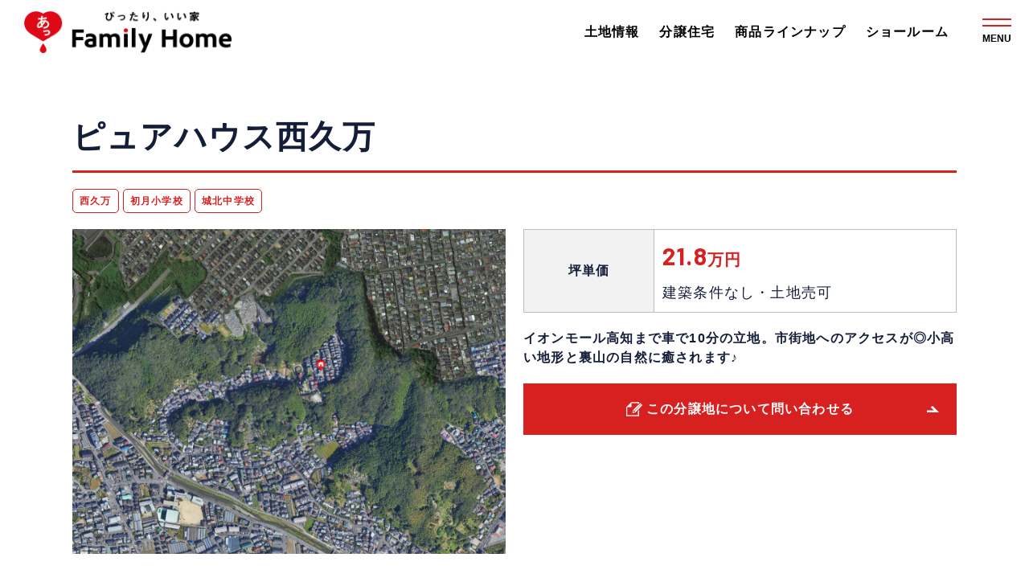

--- FILE ---
content_type: text/html; charset=UTF-8
request_url: https://www.pure-house.co.jp/land/4888/
body_size: 11657
content:
<!DOCTYPE html>
<html lang="ja">

<head>
<!-- Google Tag Manager -->
<script>(function(w,d,s,l,i){w[l]=w[l]||[];w[l].push({'gtm.start':
new Date().getTime(),event:'gtm.js'});var f=d.getElementsByTagName(s)[0],
j=d.createElement(s),dl=l!='dataLayer'?'&l='+l:'';j.async=true;j.src=
'https://www.googletagmanager.com/gtm.js?id='+i+dl;f.parentNode.insertBefore(j,f);
})(window,document,'script','dataLayer','GTM-PDZ2PJH');</script>
<!-- End Google Tag Manager -->
  <meta charset="UTF-8">
  <meta name="viewport" content="width=device-width, initial-scale=1.0">
  <meta name="format-detection" content="telephone=no">
  <meta http-equiv="X-UA-Compatible" content="ie=edge">
  <title>ピュアハウス西久万 | 香川・岡山・愛媛・徳島・高知の新築一戸建て・分譲住宅はファミリーホーム</title>
<meta name='robots' content='max-image-preview:large' />
<link rel="alternate" type="application/rss+xml" title="香川・岡山・愛媛・徳島・高知の新築一戸建て・分譲住宅はファミリーホーム &raquo; フィード" href="https://www.pure-house.co.jp/feed/" />
<link rel="alternate" type="application/rss+xml" title="香川・岡山・愛媛・徳島・高知の新築一戸建て・分譲住宅はファミリーホーム &raquo; コメントフィード" href="https://www.pure-house.co.jp/comments/feed/" />
<link rel="alternate" type="application/rss+xml" title="香川・岡山・愛媛・徳島・高知の新築一戸建て・分譲住宅はファミリーホーム &raquo; ピュアハウス西久万 のコメントのフィード" href="https://www.pure-house.co.jp/land/4888/feed/" />

<!-- SEO SIMPLE PACK 3.6.2 -->
<link rel="canonical" href="https://www.pure-house.co.jp/land/4888/">
<meta property="og:locale" content="ja_JP">
<meta property="og:type" content="article">
<meta property="og:image" content="https://www.pure-house.co.jp/wp/wp-content/uploads/2023/03/ogp.jpg">
<meta property="og:title" content="ピュアハウス西久万 | 香川・岡山・愛媛・徳島・高知の新築一戸建て・分譲住宅はファミリーホーム">
<meta property="og:url" content="https://www.pure-house.co.jp/land/4888/">
<meta property="og:site_name" content="香川・岡山・愛媛・徳島・高知の新築一戸建て・分譲住宅はファミリーホーム">
<meta name="twitter:card" content="summary_large_image">
<!-- / SEO SIMPLE PACK -->

<script type="text/javascript">
window._wpemojiSettings = {"baseUrl":"https:\/\/s.w.org\/images\/core\/emoji\/14.0.0\/72x72\/","ext":".png","svgUrl":"https:\/\/s.w.org\/images\/core\/emoji\/14.0.0\/svg\/","svgExt":".svg","source":{"concatemoji":"https:\/\/www.pure-house.co.jp\/wp\/wp-includes\/js\/wp-emoji-release.min.js?ver=6.2.8"}};
/*! This file is auto-generated */
!function(e,a,t){var n,r,o,i=a.createElement("canvas"),p=i.getContext&&i.getContext("2d");function s(e,t){p.clearRect(0,0,i.width,i.height),p.fillText(e,0,0);e=i.toDataURL();return p.clearRect(0,0,i.width,i.height),p.fillText(t,0,0),e===i.toDataURL()}function c(e){var t=a.createElement("script");t.src=e,t.defer=t.type="text/javascript",a.getElementsByTagName("head")[0].appendChild(t)}for(o=Array("flag","emoji"),t.supports={everything:!0,everythingExceptFlag:!0},r=0;r<o.length;r++)t.supports[o[r]]=function(e){if(p&&p.fillText)switch(p.textBaseline="top",p.font="600 32px Arial",e){case"flag":return s("\ud83c\udff3\ufe0f\u200d\u26a7\ufe0f","\ud83c\udff3\ufe0f\u200b\u26a7\ufe0f")?!1:!s("\ud83c\uddfa\ud83c\uddf3","\ud83c\uddfa\u200b\ud83c\uddf3")&&!s("\ud83c\udff4\udb40\udc67\udb40\udc62\udb40\udc65\udb40\udc6e\udb40\udc67\udb40\udc7f","\ud83c\udff4\u200b\udb40\udc67\u200b\udb40\udc62\u200b\udb40\udc65\u200b\udb40\udc6e\u200b\udb40\udc67\u200b\udb40\udc7f");case"emoji":return!s("\ud83e\udef1\ud83c\udffb\u200d\ud83e\udef2\ud83c\udfff","\ud83e\udef1\ud83c\udffb\u200b\ud83e\udef2\ud83c\udfff")}return!1}(o[r]),t.supports.everything=t.supports.everything&&t.supports[o[r]],"flag"!==o[r]&&(t.supports.everythingExceptFlag=t.supports.everythingExceptFlag&&t.supports[o[r]]);t.supports.everythingExceptFlag=t.supports.everythingExceptFlag&&!t.supports.flag,t.DOMReady=!1,t.readyCallback=function(){t.DOMReady=!0},t.supports.everything||(n=function(){t.readyCallback()},a.addEventListener?(a.addEventListener("DOMContentLoaded",n,!1),e.addEventListener("load",n,!1)):(e.attachEvent("onload",n),a.attachEvent("onreadystatechange",function(){"complete"===a.readyState&&t.readyCallback()})),(e=t.source||{}).concatemoji?c(e.concatemoji):e.wpemoji&&e.twemoji&&(c(e.twemoji),c(e.wpemoji)))}(window,document,window._wpemojiSettings);
</script>
<style type="text/css">
img.wp-smiley,
img.emoji {
	display: inline !important;
	border: none !important;
	box-shadow: none !important;
	height: 1em !important;
	width: 1em !important;
	margin: 0 0.07em !important;
	vertical-align: -0.1em !important;
	background: none !important;
	padding: 0 !important;
}
</style>
	<link rel='stylesheet' id='wp-block-library-css' href='https://www.pure-house.co.jp/wp/wp-includes/css/dist/block-library/style.min.css?ver=6.2.8' type='text/css' media='all' />
<link rel='stylesheet' id='wp-components-css' href='https://www.pure-house.co.jp/wp/wp-includes/css/dist/components/style.min.css?ver=6.2.8' type='text/css' media='all' />
<link rel='stylesheet' id='wp-block-editor-css' href='https://www.pure-house.co.jp/wp/wp-includes/css/dist/block-editor/style.min.css?ver=6.2.8' type='text/css' media='all' />
<link rel='stylesheet' id='wp-nux-css' href='https://www.pure-house.co.jp/wp/wp-includes/css/dist/nux/style.min.css?ver=6.2.8' type='text/css' media='all' />
<link rel='stylesheet' id='wp-reusable-blocks-css' href='https://www.pure-house.co.jp/wp/wp-includes/css/dist/reusable-blocks/style.min.css?ver=6.2.8' type='text/css' media='all' />
<link rel='stylesheet' id='wp-editor-css' href='https://www.pure-house.co.jp/wp/wp-includes/css/dist/editor/style.min.css?ver=6.2.8' type='text/css' media='all' />
<link rel='stylesheet' id='tinyjpfont_gutenberg_style-css-css' href='https://www.pure-house.co.jp/wp/wp-content/plugins/japanese-font-for-tinymce/gutenjpfont/dist/blocks.style.build.css?ver=6.2.8' type='text/css' media='all' />
<link rel='stylesheet' id='classic-theme-styles-css' href='https://www.pure-house.co.jp/wp/wp-includes/css/classic-themes.min.css?ver=6.2.8' type='text/css' media='all' />
<style id='global-styles-inline-css' type='text/css'>
body{--wp--preset--color--black: #000000;--wp--preset--color--cyan-bluish-gray: #abb8c3;--wp--preset--color--white: #ffffff;--wp--preset--color--pale-pink: #f78da7;--wp--preset--color--vivid-red: #cf2e2e;--wp--preset--color--luminous-vivid-orange: #ff6900;--wp--preset--color--luminous-vivid-amber: #fcb900;--wp--preset--color--light-green-cyan: #7bdcb5;--wp--preset--color--vivid-green-cyan: #00d084;--wp--preset--color--pale-cyan-blue: #8ed1fc;--wp--preset--color--vivid-cyan-blue: #0693e3;--wp--preset--color--vivid-purple: #9b51e0;--wp--preset--gradient--vivid-cyan-blue-to-vivid-purple: linear-gradient(135deg,rgba(6,147,227,1) 0%,rgb(155,81,224) 100%);--wp--preset--gradient--light-green-cyan-to-vivid-green-cyan: linear-gradient(135deg,rgb(122,220,180) 0%,rgb(0,208,130) 100%);--wp--preset--gradient--luminous-vivid-amber-to-luminous-vivid-orange: linear-gradient(135deg,rgba(252,185,0,1) 0%,rgba(255,105,0,1) 100%);--wp--preset--gradient--luminous-vivid-orange-to-vivid-red: linear-gradient(135deg,rgba(255,105,0,1) 0%,rgb(207,46,46) 100%);--wp--preset--gradient--very-light-gray-to-cyan-bluish-gray: linear-gradient(135deg,rgb(238,238,238) 0%,rgb(169,184,195) 100%);--wp--preset--gradient--cool-to-warm-spectrum: linear-gradient(135deg,rgb(74,234,220) 0%,rgb(151,120,209) 20%,rgb(207,42,186) 40%,rgb(238,44,130) 60%,rgb(251,105,98) 80%,rgb(254,248,76) 100%);--wp--preset--gradient--blush-light-purple: linear-gradient(135deg,rgb(255,206,236) 0%,rgb(152,150,240) 100%);--wp--preset--gradient--blush-bordeaux: linear-gradient(135deg,rgb(254,205,165) 0%,rgb(254,45,45) 50%,rgb(107,0,62) 100%);--wp--preset--gradient--luminous-dusk: linear-gradient(135deg,rgb(255,203,112) 0%,rgb(199,81,192) 50%,rgb(65,88,208) 100%);--wp--preset--gradient--pale-ocean: linear-gradient(135deg,rgb(255,245,203) 0%,rgb(182,227,212) 50%,rgb(51,167,181) 100%);--wp--preset--gradient--electric-grass: linear-gradient(135deg,rgb(202,248,128) 0%,rgb(113,206,126) 100%);--wp--preset--gradient--midnight: linear-gradient(135deg,rgb(2,3,129) 0%,rgb(40,116,252) 100%);--wp--preset--duotone--dark-grayscale: url('#wp-duotone-dark-grayscale');--wp--preset--duotone--grayscale: url('#wp-duotone-grayscale');--wp--preset--duotone--purple-yellow: url('#wp-duotone-purple-yellow');--wp--preset--duotone--blue-red: url('#wp-duotone-blue-red');--wp--preset--duotone--midnight: url('#wp-duotone-midnight');--wp--preset--duotone--magenta-yellow: url('#wp-duotone-magenta-yellow');--wp--preset--duotone--purple-green: url('#wp-duotone-purple-green');--wp--preset--duotone--blue-orange: url('#wp-duotone-blue-orange');--wp--preset--font-size--small: 13px;--wp--preset--font-size--medium: 20px;--wp--preset--font-size--large: 36px;--wp--preset--font-size--x-large: 42px;--wp--preset--spacing--20: 0.44rem;--wp--preset--spacing--30: 0.67rem;--wp--preset--spacing--40: 1rem;--wp--preset--spacing--50: 1.5rem;--wp--preset--spacing--60: 2.25rem;--wp--preset--spacing--70: 3.38rem;--wp--preset--spacing--80: 5.06rem;--wp--preset--shadow--natural: 6px 6px 9px rgba(0, 0, 0, 0.2);--wp--preset--shadow--deep: 12px 12px 50px rgba(0, 0, 0, 0.4);--wp--preset--shadow--sharp: 6px 6px 0px rgba(0, 0, 0, 0.2);--wp--preset--shadow--outlined: 6px 6px 0px -3px rgba(255, 255, 255, 1), 6px 6px rgba(0, 0, 0, 1);--wp--preset--shadow--crisp: 6px 6px 0px rgba(0, 0, 0, 1);}:where(.is-layout-flex){gap: 0.5em;}body .is-layout-flow > .alignleft{float: left;margin-inline-start: 0;margin-inline-end: 2em;}body .is-layout-flow > .alignright{float: right;margin-inline-start: 2em;margin-inline-end: 0;}body .is-layout-flow > .aligncenter{margin-left: auto !important;margin-right: auto !important;}body .is-layout-constrained > .alignleft{float: left;margin-inline-start: 0;margin-inline-end: 2em;}body .is-layout-constrained > .alignright{float: right;margin-inline-start: 2em;margin-inline-end: 0;}body .is-layout-constrained > .aligncenter{margin-left: auto !important;margin-right: auto !important;}body .is-layout-constrained > :where(:not(.alignleft):not(.alignright):not(.alignfull)){max-width: var(--wp--style--global--content-size);margin-left: auto !important;margin-right: auto !important;}body .is-layout-constrained > .alignwide{max-width: var(--wp--style--global--wide-size);}body .is-layout-flex{display: flex;}body .is-layout-flex{flex-wrap: wrap;align-items: center;}body .is-layout-flex > *{margin: 0;}:where(.wp-block-columns.is-layout-flex){gap: 2em;}.has-black-color{color: var(--wp--preset--color--black) !important;}.has-cyan-bluish-gray-color{color: var(--wp--preset--color--cyan-bluish-gray) !important;}.has-white-color{color: var(--wp--preset--color--white) !important;}.has-pale-pink-color{color: var(--wp--preset--color--pale-pink) !important;}.has-vivid-red-color{color: var(--wp--preset--color--vivid-red) !important;}.has-luminous-vivid-orange-color{color: var(--wp--preset--color--luminous-vivid-orange) !important;}.has-luminous-vivid-amber-color{color: var(--wp--preset--color--luminous-vivid-amber) !important;}.has-light-green-cyan-color{color: var(--wp--preset--color--light-green-cyan) !important;}.has-vivid-green-cyan-color{color: var(--wp--preset--color--vivid-green-cyan) !important;}.has-pale-cyan-blue-color{color: var(--wp--preset--color--pale-cyan-blue) !important;}.has-vivid-cyan-blue-color{color: var(--wp--preset--color--vivid-cyan-blue) !important;}.has-vivid-purple-color{color: var(--wp--preset--color--vivid-purple) !important;}.has-black-background-color{background-color: var(--wp--preset--color--black) !important;}.has-cyan-bluish-gray-background-color{background-color: var(--wp--preset--color--cyan-bluish-gray) !important;}.has-white-background-color{background-color: var(--wp--preset--color--white) !important;}.has-pale-pink-background-color{background-color: var(--wp--preset--color--pale-pink) !important;}.has-vivid-red-background-color{background-color: var(--wp--preset--color--vivid-red) !important;}.has-luminous-vivid-orange-background-color{background-color: var(--wp--preset--color--luminous-vivid-orange) !important;}.has-luminous-vivid-amber-background-color{background-color: var(--wp--preset--color--luminous-vivid-amber) !important;}.has-light-green-cyan-background-color{background-color: var(--wp--preset--color--light-green-cyan) !important;}.has-vivid-green-cyan-background-color{background-color: var(--wp--preset--color--vivid-green-cyan) !important;}.has-pale-cyan-blue-background-color{background-color: var(--wp--preset--color--pale-cyan-blue) !important;}.has-vivid-cyan-blue-background-color{background-color: var(--wp--preset--color--vivid-cyan-blue) !important;}.has-vivid-purple-background-color{background-color: var(--wp--preset--color--vivid-purple) !important;}.has-black-border-color{border-color: var(--wp--preset--color--black) !important;}.has-cyan-bluish-gray-border-color{border-color: var(--wp--preset--color--cyan-bluish-gray) !important;}.has-white-border-color{border-color: var(--wp--preset--color--white) !important;}.has-pale-pink-border-color{border-color: var(--wp--preset--color--pale-pink) !important;}.has-vivid-red-border-color{border-color: var(--wp--preset--color--vivid-red) !important;}.has-luminous-vivid-orange-border-color{border-color: var(--wp--preset--color--luminous-vivid-orange) !important;}.has-luminous-vivid-amber-border-color{border-color: var(--wp--preset--color--luminous-vivid-amber) !important;}.has-light-green-cyan-border-color{border-color: var(--wp--preset--color--light-green-cyan) !important;}.has-vivid-green-cyan-border-color{border-color: var(--wp--preset--color--vivid-green-cyan) !important;}.has-pale-cyan-blue-border-color{border-color: var(--wp--preset--color--pale-cyan-blue) !important;}.has-vivid-cyan-blue-border-color{border-color: var(--wp--preset--color--vivid-cyan-blue) !important;}.has-vivid-purple-border-color{border-color: var(--wp--preset--color--vivid-purple) !important;}.has-vivid-cyan-blue-to-vivid-purple-gradient-background{background: var(--wp--preset--gradient--vivid-cyan-blue-to-vivid-purple) !important;}.has-light-green-cyan-to-vivid-green-cyan-gradient-background{background: var(--wp--preset--gradient--light-green-cyan-to-vivid-green-cyan) !important;}.has-luminous-vivid-amber-to-luminous-vivid-orange-gradient-background{background: var(--wp--preset--gradient--luminous-vivid-amber-to-luminous-vivid-orange) !important;}.has-luminous-vivid-orange-to-vivid-red-gradient-background{background: var(--wp--preset--gradient--luminous-vivid-orange-to-vivid-red) !important;}.has-very-light-gray-to-cyan-bluish-gray-gradient-background{background: var(--wp--preset--gradient--very-light-gray-to-cyan-bluish-gray) !important;}.has-cool-to-warm-spectrum-gradient-background{background: var(--wp--preset--gradient--cool-to-warm-spectrum) !important;}.has-blush-light-purple-gradient-background{background: var(--wp--preset--gradient--blush-light-purple) !important;}.has-blush-bordeaux-gradient-background{background: var(--wp--preset--gradient--blush-bordeaux) !important;}.has-luminous-dusk-gradient-background{background: var(--wp--preset--gradient--luminous-dusk) !important;}.has-pale-ocean-gradient-background{background: var(--wp--preset--gradient--pale-ocean) !important;}.has-electric-grass-gradient-background{background: var(--wp--preset--gradient--electric-grass) !important;}.has-midnight-gradient-background{background: var(--wp--preset--gradient--midnight) !important;}.has-small-font-size{font-size: var(--wp--preset--font-size--small) !important;}.has-medium-font-size{font-size: var(--wp--preset--font-size--medium) !important;}.has-large-font-size{font-size: var(--wp--preset--font-size--large) !important;}.has-x-large-font-size{font-size: var(--wp--preset--font-size--x-large) !important;}
.wp-block-navigation a:where(:not(.wp-element-button)){color: inherit;}
:where(.wp-block-columns.is-layout-flex){gap: 2em;}
.wp-block-pullquote{font-size: 1.5em;line-height: 1.6;}
</style>
<link rel='stylesheet' id='tinyjpfont-styles-css' href='https://www.pure-house.co.jp/wp/wp-content/plugins/japanese-font-for-tinymce/addfont.css?ver=6.2.8' type='text/css' media='all' />
<link rel='stylesheet' id='mycss-css' href='https://www.pure-house.co.jp/wp/wp-content/themes/familyhome/assets/css/style.css?ver=1.0.1' type='text/css' media='all' />
<script type='text/javascript' src='https://www.pure-house.co.jp/wp/wp-includes/js/jquery/jquery.min.js?ver=3.6.4' id='jquery-core-js'></script>
<script type='text/javascript' src='https://www.pure-house.co.jp/wp/wp-includes/js/jquery/jquery-migrate.min.js?ver=3.4.0' id='jquery-migrate-js'></script>
<link rel="https://api.w.org/" href="https://www.pure-house.co.jp/wp-json/" /><link rel="alternate" type="application/json" href="https://www.pure-house.co.jp/wp-json/wp/v2/land/4888" /><link rel="EditURI" type="application/rsd+xml" title="RSD" href="https://www.pure-house.co.jp/wp/xmlrpc.php?rsd" />
<link rel="wlwmanifest" type="application/wlwmanifest+xml" href="https://www.pure-house.co.jp/wp/wp-includes/wlwmanifest.xml" />
<meta name="generator" content="WordPress 6.2.8" />
<link rel='shortlink' href='https://www.pure-house.co.jp/?p=4888' />
<link rel="alternate" type="application/json+oembed" href="https://www.pure-house.co.jp/wp-json/oembed/1.0/embed?url=https%3A%2F%2Fwww.pure-house.co.jp%2Fland%2F4888%2F" />
<link rel="alternate" type="text/xml+oembed" href="https://www.pure-house.co.jp/wp-json/oembed/1.0/embed?url=https%3A%2F%2Fwww.pure-house.co.jp%2Fland%2F4888%2F&#038;format=xml" />
	<link rel="preconnect" href="https://fonts.googleapis.com">
	<link rel="preconnect" href="https://fonts.gstatic.com">
	<link rel="icon" href="https://www.pure-house.co.jp/wp/wp-content/uploads/2023/03/favicon.ico" sizes="32x32" />
<link rel="icon" href="https://www.pure-house.co.jp/wp/wp-content/uploads/2023/03/favicon.ico" sizes="192x192" />
<link rel="apple-touch-icon" href="https://www.pure-house.co.jp/wp/wp-content/uploads/2023/03/favicon.ico" />
<meta name="msapplication-TileImage" content="https://www.pure-house.co.jp/wp/wp-content/uploads/2023/03/favicon.ico" />
	<style id="egf-frontend-styles" type="text/css">
		p {} h1 {} h2 {} h3 {} h4 {} h5 {} h6 {} 	</style>
		<!-- Fonts Plugin CSS - https://fontsplugin.com/ -->
	<style>
			</style>
	<!-- Fonts Plugin CSS -->
	<!-- Meta Pixel Code -->
<script>
!function(f,b,e,v,n,t,s)
{if(f.fbq)return;n=f.fbq=function(){n.callMethod?
n.callMethod.apply(n,arguments):n.queue.push(arguments)};
if(!f._fbq)f._fbq=n;n.push=n;n.loaded=!0;n.version='2.0';
n.queue=[];t=b.createElement(e);t.async=!0;
t.src=v;s=b.getElementsByTagName(e)[0];
s.parentNode.insertBefore(t,s)}(window, document,'script',
'https://connect.facebook.net/en_US/fbevents.js');
fbq('init', '884169090336204');
fbq('track', 'PageView');
</script>
<noscript><img height="1" width="1" style="display:none"
src="https://www.facebook.com/tr?id=884169090336204&ev=PageView&noscript=1"
/></noscript>
<!-- End Meta Pixel Code -->
</head>

<body class="land-template-default single single-land postid-4888">
  <svg xmlns="http://www.w3.org/2000/svg" viewBox="0 0 0 0" width="0" height="0" focusable="false" role="none" style="visibility: hidden; position: absolute; left: -9999px; overflow: hidden;" ><defs><filter id="wp-duotone-dark-grayscale"><feColorMatrix color-interpolation-filters="sRGB" type="matrix" values=" .299 .587 .114 0 0 .299 .587 .114 0 0 .299 .587 .114 0 0 .299 .587 .114 0 0 " /><feComponentTransfer color-interpolation-filters="sRGB" ><feFuncR type="table" tableValues="0 0.49803921568627" /><feFuncG type="table" tableValues="0 0.49803921568627" /><feFuncB type="table" tableValues="0 0.49803921568627" /><feFuncA type="table" tableValues="1 1" /></feComponentTransfer><feComposite in2="SourceGraphic" operator="in" /></filter></defs></svg><svg xmlns="http://www.w3.org/2000/svg" viewBox="0 0 0 0" width="0" height="0" focusable="false" role="none" style="visibility: hidden; position: absolute; left: -9999px; overflow: hidden;" ><defs><filter id="wp-duotone-grayscale"><feColorMatrix color-interpolation-filters="sRGB" type="matrix" values=" .299 .587 .114 0 0 .299 .587 .114 0 0 .299 .587 .114 0 0 .299 .587 .114 0 0 " /><feComponentTransfer color-interpolation-filters="sRGB" ><feFuncR type="table" tableValues="0 1" /><feFuncG type="table" tableValues="0 1" /><feFuncB type="table" tableValues="0 1" /><feFuncA type="table" tableValues="1 1" /></feComponentTransfer><feComposite in2="SourceGraphic" operator="in" /></filter></defs></svg><svg xmlns="http://www.w3.org/2000/svg" viewBox="0 0 0 0" width="0" height="0" focusable="false" role="none" style="visibility: hidden; position: absolute; left: -9999px; overflow: hidden;" ><defs><filter id="wp-duotone-purple-yellow"><feColorMatrix color-interpolation-filters="sRGB" type="matrix" values=" .299 .587 .114 0 0 .299 .587 .114 0 0 .299 .587 .114 0 0 .299 .587 .114 0 0 " /><feComponentTransfer color-interpolation-filters="sRGB" ><feFuncR type="table" tableValues="0.54901960784314 0.98823529411765" /><feFuncG type="table" tableValues="0 1" /><feFuncB type="table" tableValues="0.71764705882353 0.25490196078431" /><feFuncA type="table" tableValues="1 1" /></feComponentTransfer><feComposite in2="SourceGraphic" operator="in" /></filter></defs></svg><svg xmlns="http://www.w3.org/2000/svg" viewBox="0 0 0 0" width="0" height="0" focusable="false" role="none" style="visibility: hidden; position: absolute; left: -9999px; overflow: hidden;" ><defs><filter id="wp-duotone-blue-red"><feColorMatrix color-interpolation-filters="sRGB" type="matrix" values=" .299 .587 .114 0 0 .299 .587 .114 0 0 .299 .587 .114 0 0 .299 .587 .114 0 0 " /><feComponentTransfer color-interpolation-filters="sRGB" ><feFuncR type="table" tableValues="0 1" /><feFuncG type="table" tableValues="0 0.27843137254902" /><feFuncB type="table" tableValues="0.5921568627451 0.27843137254902" /><feFuncA type="table" tableValues="1 1" /></feComponentTransfer><feComposite in2="SourceGraphic" operator="in" /></filter></defs></svg><svg xmlns="http://www.w3.org/2000/svg" viewBox="0 0 0 0" width="0" height="0" focusable="false" role="none" style="visibility: hidden; position: absolute; left: -9999px; overflow: hidden;" ><defs><filter id="wp-duotone-midnight"><feColorMatrix color-interpolation-filters="sRGB" type="matrix" values=" .299 .587 .114 0 0 .299 .587 .114 0 0 .299 .587 .114 0 0 .299 .587 .114 0 0 " /><feComponentTransfer color-interpolation-filters="sRGB" ><feFuncR type="table" tableValues="0 0" /><feFuncG type="table" tableValues="0 0.64705882352941" /><feFuncB type="table" tableValues="0 1" /><feFuncA type="table" tableValues="1 1" /></feComponentTransfer><feComposite in2="SourceGraphic" operator="in" /></filter></defs></svg><svg xmlns="http://www.w3.org/2000/svg" viewBox="0 0 0 0" width="0" height="0" focusable="false" role="none" style="visibility: hidden; position: absolute; left: -9999px; overflow: hidden;" ><defs><filter id="wp-duotone-magenta-yellow"><feColorMatrix color-interpolation-filters="sRGB" type="matrix" values=" .299 .587 .114 0 0 .299 .587 .114 0 0 .299 .587 .114 0 0 .299 .587 .114 0 0 " /><feComponentTransfer color-interpolation-filters="sRGB" ><feFuncR type="table" tableValues="0.78039215686275 1" /><feFuncG type="table" tableValues="0 0.94901960784314" /><feFuncB type="table" tableValues="0.35294117647059 0.47058823529412" /><feFuncA type="table" tableValues="1 1" /></feComponentTransfer><feComposite in2="SourceGraphic" operator="in" /></filter></defs></svg><svg xmlns="http://www.w3.org/2000/svg" viewBox="0 0 0 0" width="0" height="0" focusable="false" role="none" style="visibility: hidden; position: absolute; left: -9999px; overflow: hidden;" ><defs><filter id="wp-duotone-purple-green"><feColorMatrix color-interpolation-filters="sRGB" type="matrix" values=" .299 .587 .114 0 0 .299 .587 .114 0 0 .299 .587 .114 0 0 .299 .587 .114 0 0 " /><feComponentTransfer color-interpolation-filters="sRGB" ><feFuncR type="table" tableValues="0.65098039215686 0.40392156862745" /><feFuncG type="table" tableValues="0 1" /><feFuncB type="table" tableValues="0.44705882352941 0.4" /><feFuncA type="table" tableValues="1 1" /></feComponentTransfer><feComposite in2="SourceGraphic" operator="in" /></filter></defs></svg><svg xmlns="http://www.w3.org/2000/svg" viewBox="0 0 0 0" width="0" height="0" focusable="false" role="none" style="visibility: hidden; position: absolute; left: -9999px; overflow: hidden;" ><defs><filter id="wp-duotone-blue-orange"><feColorMatrix color-interpolation-filters="sRGB" type="matrix" values=" .299 .587 .114 0 0 .299 .587 .114 0 0 .299 .587 .114 0 0 .299 .587 .114 0 0 " /><feComponentTransfer color-interpolation-filters="sRGB" ><feFuncR type="table" tableValues="0.098039215686275 1" /><feFuncG type="table" tableValues="0 0.66274509803922" /><feFuncB type="table" tableValues="0.84705882352941 0.41960784313725" /><feFuncA type="table" tableValues="1 1" /></feComponentTransfer><feComposite in2="SourceGraphic" operator="in" /></filter></defs></svg><!-- Google Tag Manager (noscript) -->
<noscript><iframe src="https://www.googletagmanager.com/ns.html?id=GTM-PDZ2PJH"
height="0" width="0" style="display:none;visibility:hidden"></iframe></noscript>
<!-- End Google Tag Manager (noscript) -->
  <header class="l-header p-header js-header">
    <div class="p-header__inner">
            <div class="p-header__logo">
        <a href="https://www.pure-house.co.jp/">
          <img src="https://www.pure-house.co.jp/wp/wp-content/themes/familyhome/assets/images/common/logo.png" alt="株式会社ファミリーホーム" />
        </a>
      </div>
      <div class="p-header__right">
        <nav class="p-header__nav sp-none">
          <ul class="p-header__items">
            <li class="p-header__item"><a href="https://www.pure-house.co.jp/land/">土地情報</a></li>
            <li class="p-header__item"><a href="https://www.pure-house.co.jp/built/">分譲住宅</a></li>
            <li class="p-header__item"><a href="https://www.pure-house.co.jp/service/">商品ラインナップ</a></li>
            <li class="p-header__item"><a href="https://www.pure-house.co.jp/showroom/">ショールーム</a></li>
          </ul>
        </nav>
        <nav class="p-header__nav pc-none">
          <ul class="p-header__items">
            <li class="p-header__item -reserve"><a href="https://www.pure-house.co.jp/showroom/">来店予約</a></li>
            <li class="p-header__item -event"><a href="https://www.pure-house.co.jp/event/">イベント</a></li>
          </ul>
        </nav>
      </div>
    </div>
  </header>
  <button id="js-hamburger" class="l-hamburger c-hamburger" type="button" aria-controls="navigation" aria-expanded="false">
    <span></span>
    <span></span>
    <span>MENU</span>
  </button>
  <div class="l-drawer js-drawer" id="navigation" aria-hidden="true">
    <div class="p-drawer">
      <div class="p-drawer__inner">
        <div class="p-drawer__left">
          <div class="p-drawer__logo">
            <a href="https://www.pure-house.co.jp/"><img src="https://www.pure-house.co.jp/wp/wp-content/themes/familyhome/assets/images/common/logo.png" alt="株式会社ファミリーホーム" /></a>
          </div>
          <div class="p-drawer__tel c-tel">
            <p class="c-tel__title -tel">電話で相談したい</p>
            <a class="c-tel__number" href="tel:0120617001">0120-617-001</a>
            <p class="c-tel__text">受付時間 9:00-18:00</p>
          </div>
          <p class="p-drawer__mail">メール等で相談したい</p>
          <div class="p-drawer__buttons">
            <a class="p-drawer__btn01" href="https://www.pure-house.co.jp/contact/">お問い合わせ・資料請求<span class="arrowW"></span></a>
            <div class="p-drawer__btn02">
              <a class="p-drawer__btn02Link" href="https://www.pure-house.co.jp/showroom/">来店予約</a>
              <a class="p-drawer__btn02Link" href="https://www.pure-house.co.jp/event/">イベント情報</a>
            </div>
          </div>
          <ul class="p-drawer__sns">
            <li class="p-drawer__snsItem"><a href="https://www.instagram.com/pure_familyhome/?hl=ja" target="_blank" rel="noopener"><img src="https://www.pure-house.co.jp/wp/wp-content/themes/familyhome/assets/images/common/icon_instagram.png" alt="Instagramアイコン"></a></li>
            <li class="p-drawer__snsItem"><a href="https://www.facebook.com/family.home.pure.house" target="_blank" rel="noopener"><img src="https://www.pure-house.co.jp/wp/wp-content/themes/familyhome/assets/images/common/icon_facebook.png" alt="Facebookアイコン"></a></li>
            <li class="p-drawer__snsItem"><a href="https://www.youtube.com/@family_home_" target="_blank" rel="noopener"><img src="https://www.pure-house.co.jp/wp/wp-content/themes/familyhome/assets/images/common/icon_youtube.png" alt="YouTubeアイコン"></a></li>
          </ul>
        </div>
        <div class="p-drawer__right">
          <div class="p-drawer__above">
            <div class="p-drawer__aboveBtn">
              <a class="c-btn -mainte" href="http://nissindo.xsrv.jp/mainte/index.php" target="_blank" rel="noopener">定期点検<span class="arrowW -sm"></span></a>
            </div>
            <div class="p-drawer__aboveBtn">
              <a class="c-btn -recruit" href="https://www.pure-house.co.jp/recruit/">採用情報<span class="arrowB -sm"></span></a>
            </div>
          </div>
          <nav class="p-drawer__nav">
            <div class="p-drawer__block">
              <p class="p-drawer__title"><a href="https://www.pure-house.co.jp/">TOP</a></p>
              <ul class="p-drawer__items">
                <li class="p-drawer__subtitle"><a href="https://www.pure-house.co.jp/land/">土地情報</a></li>
                <li class="p-drawer__item"><a href="https://www.pure-house.co.jp/land_area/kagawa/">香川</a></li>
                <li class="p-drawer__item"><a href="https://www.pure-house.co.jp/land_area/ehime/">愛媛</a></li>
                <li class="p-drawer__item"><a href="https://www.pure-house.co.jp/land_area/tokushima/">徳島</a></li>
                <li class="p-drawer__item"><a href="https://www.pure-house.co.jp/land_area/kouchi/">高知</a></li>
                <li class="p-drawer__item"><a href="https://www.pure-house.co.jp/land_area/okayama/">岡山</a></li>
              </ul>
              <ul class="p-drawer__items">
                <li class="p-drawer__subtitle"><a href="https://www.pure-house.co.jp/built/">分譲住宅</a></li>
                <li class="p-drawer__item"><a href="https://www.pure-house.co.jp/built_area/kagawa/">香川</a></li>
                <li class="p-drawer__item"><a href="https://www.pure-house.co.jp/built_area/ehime/">愛媛</a></li>
                <li class="p-drawer__item"><a href="https://www.pure-house.co.jp/built_area/tokushima/">徳島</a></li>
                <li class="p-drawer__item"><a href="https://www.pure-house.co.jp/built_area/kouchi/">高知</a></li>
                <li class="p-drawer__item"><a href="https://www.pure-house.co.jp/built_area/okayama/">岡山</a></li>
              </ul>
            </div>
            <div class="p-drawer__block">
              <p class="p-drawer__title"><a href="https://www.pure-house.co.jp/service/">商品ラインナップ</a></p>
              <ul class="p-drawer__items">
                <li class="p-drawer__subtitle"><a href="https://www.pure-house.co.jp/service/kikaku/">規格住宅</a></li>
                <li class="p-drawer__item"><a href="https://www.pure-house.co.jp/service/kikaku/basic/">Pure House</a></li>
                <li class="p-drawer__item"><a href="https://www.pure-house.co.jp/service/kikaku/gr/">Gable Roof</a></li>
                <li class="p-drawer__item"><a href="https://www.pure-house.co.jp/service/kikaku/hil_minima-f/">HiL/MINIMA-F</a></li>
              </ul>
              <ul class="p-drawer__items">
                <li class="p-drawer__subtitle"><a href="https://www.pure-house.co.jp/service/semi-order/">セミオーダー住宅</a></li>
                <li class="p-drawer__item"><a href="https://www.pure-house.co.jp/service/semi-order/n/">なごみ</a></li>
                <li class="p-drawer__item"><a href="https://www.pure-house.co.jp/service/semi-order/h/">HIRAYA</a></li>
                <!--<li class="p-drawer__item"><a href="https://www.pure-house.co.jp/service/semi-order/ss/">Skip Style</a></li>-->
              </ul>
              <ul class="p-drawer__items">
                <li class="p-drawer__subtitle"><a href="https://www.pure-house.co.jp/service/premium/">注文住宅</a></li>
                <li class="p-drawer__item"><a href="https://www.pure-house.co.jp/service/premium/p/">Premium</a></li>
              </ul>
              <ul class="p-drawer__items">
                <li class="p-drawer__subtitle"><a href="https://www.pure-house.co.jp/service/pet-lifestyle/">愛犬家・愛猫家住宅</a></li>
              </ul>
              <!-- <ul class="p-drawer__items">
                <li class="p-drawer__subtitle"><a href="https://www.pure-house.co.jp/service/r/">規格型賃貸住宅</a></li>
              </ul> -->
            </div>
            <div class="p-drawer__block">
              <p class="p-drawer__title"><a href="https://www.pure-house.co.jp/about/">ファミリーホームの家づくり</a></p>
              <ul class="p-drawer__items">
                <li class="p-drawer__subtitle"><a href="https://www.pure-house.co.jp/about/voice/">お客様の声</a></li>
                <li class="p-drawer__subtitle"><a href="https://www.pure-house.co.jp/about/flow/">家づくりの流れ</a></li>
                <li class="p-drawer__subtitle"><a href="https://www.pure-house.co.jp/about/after/">保証・アフターメンテナンス</a></li>
              </ul>
              <div class="p-drawer__items">
                <p class="p-drawer__title"><a href="https://www.pure-house.co.jp/service/structure/">基本構造</a></p>
                <p class="p-drawer__title mt20"><a href="https://www.pure-house.co.jp/works/">施工事例</a></p>
                <p class="p-drawer__title mt20"><a href="https://www.pure-house.co.jp/modelhouse/">まちなかモデルハウス</a></p>
                <p class="p-drawer__title mt20"><a href="https://www.pure-house.co.jp/exterior/">エクステリア</a></p>
              </div>
            </div>
            <div class="p-drawer__block">
              <p class="p-drawer__title"><a href="https://www.pure-house.co.jp/showroom/">ショールーム</a></p>
              <ul class="p-drawer__items">
                <li class="p-drawer__subtitle"><a href="https://www.pure-house.co.jp/showroom/takamatsu/">高松ショールーム</a></li>
                <li class="p-drawer__subtitle"><a href="https://www.pure-house.co.jp/showroom/marugame/">丸亀ショールーム</a></li>
                <li class="p-drawer__subtitle"><a href="https://www.pure-house.co.jp/showroom/higashi/">東ショールーム</a></li>
                <li class="p-drawer__subtitle"><a href="https://www.pure-house.co.jp/showroom/matsuyama/">松山ショールーム</a></li>
                <li class="p-drawer__subtitle"><a href="https://www.pure-house.co.jp/showroom/okayama/">岡山ショールーム</a></li>
              </ul>
              <div class="p-drawer__items">
                <p class="p-drawer__title"><a href="https://www.pure-house.co.jp/company/">会社案内</a></p>
                <p class="p-drawer__title mt20"><a href="https://www.pure-house.co.jp/blog/">ピュアスタッフブログ</a></p>
                <p class="p-drawer__title mt20"><a href="https://www.pure-house.co.jp/news/">お知らせ</a></p>
                <p class="p-drawer__title mt20"><a href="https://www.pure-house.co.jp/media/">メディア情報</a></p>
              </div>
            </div>
          </nav>
        </div>
      </div>
    </div>
  </div>
  <main class="l-main"><div class="l-page l-inner">
          <section>
        <div class="p-heading">
          <h1 class="c-heading01">ピュアハウス西久万</h1>
          <div class="p-heading__flex mt20">
            <ul class="p-heading__labels">
                            <li class='c-label02'>西久万</li>              <li class='c-label02'>初月小学校</li>              <li class='c-label02'>城北中学校</li>            </ul>
          </div>
        </div>
        <div class="l-flex mt20">
                      <div class="l-flex__item">
              <div class="p-mainImg">
                                <figure class="p-mainImg__fig"><img src="https://www.pure-house.co.jp/wp/wp-content/uploads/2023/04/eced6cbcedf79d9eb5bd63aafd721b88.jpg" alt=""></figure>
              </div>
            </div>
                    <div class="l-flex__item">
                          <div class="p-price">
                <table class="c-table -price">
                  <tbody>
                    <tr>
                      <th>坪単価</th>
                      <td>
                        <strong class="p-price__number">
                          <span>21.8</span>万円                        </strong>
                        <p class="p-price__flg">建築条件なし・土地売可</p>
                                              </td>
                    </tr>
                  </tbody>
                </table>
              </div>
                        <p class='mt20 u-textBold'>イオンモール高知まで車で10分の立地。市街地へのアクセスが◎小高い地形と裏山の自然に癒されます♪</p>                          <div class="mt20"><a class="c-btn -contact01" href="https://www.pure-house.co.jp/contact/?id=4888">この分譲地について問い合わせる<span class="arrowW"></span></a></div>
                      </div>
        </div>
        <div class="p-plat mt30">
                      <div class="p-plat__img u-icon-tap js-modal-Gopen">
              <img src="https://www.pure-house.co.jp/wp/wp-content/uploads/2023/04/4fd973aa1aa8e15fc514bf00c543af49.jpg" alt="">
            </div>
                    <!-- 区画 PC-->
                                <table class="c-table -plat sp-none mt30 -col1">
              <thead>
                <tr>
                  <th class="number">号地</th>
                  <th>面積</th>
                  <th>坪数</th>
                                  </tr>
              </thead>
              <tbody>
                                  <tr>
                                          <th>2</th>
                      <td>137.49m<sup>2</sup></td>
                      <td>41.59坪</td>
                                      </tr>
                              </tbody>
            </table>
          
          <!-- 区画SP -->
                      <table class="c-table -plat pc-none mt30">
              <thead>
                <tr>
                  <th class="number">号地</th>
                  <th>土地面積</th>
                  <th>坪数</th>
                </tr>
              </thead>
              <tbody>
                                  <tr>
                    <th>2</th>
                    <td>137.49m<sup>2</sup></td>
                    <td>41.59坪</td>
                  </tr>
                              </tbody>
            </table>
                  </div>
      </section>

            <section>
        <h2 class="c-heading02">エリアマップ・現地写真</h2>
        <div id="map" class="c-map -single" data-id="4888"></div>
<script src="https://www.pure-house.co.jp/wp/wp-content/themes/familyhome/assets/js/gmap-single.js"></script>
<script src="https://maps.googleapis.com/maps/api/js?key=AIzaSyD_GqMJ0U-m6bhlJzuCz0RjruoyE_1zI4E&callback=initMap"></script>


                
                  <div class="mt40 l-max400"><a class="c-btn -contact01" href="https://www.pure-house.co.jp/contact/?id=4888">この分譲地について問い合わせる<span class="arrowW"></span></a></div>
              </section>
            <section>
        <h2 class="c-heading02">物件概要</h2>
        

<div class="p-tables">
  <div class="p-tables__item">
    <table class="c-table">
      <tbody>
        <tr>
          <th>名称</th>
          <td>ピュアハウス西久万</td>
        </tr>
        <tr>
          <th>所在地</th>
          <td>
            高知県高知市西久万          </td>
        </tr>
        <tr>
          <th>総区画数</th>
          <td>2区画</td>
        </tr>
        <tr>
          <th>取引形態</th>
          <td>売主</td>
        </tr>
        <tr>
          <th>地目</th>
          <td>
            <span>宅地</span>
                                                                      </td>
        </tr>
        <tr>
          <th>用途地域</th>
          <td>
            都市計画区域内<br>
            第一種中高層住居専用地域<br>          </td>
        </tr>
        <tr>
          <th>道路</th>
          <td>東側公道約5.0ｍ</td>
        </tr>
        <tr>
          <th>建ぺい率</th>
          <td>60%</td>
        </tr>
        <tr>
          <th>容積率</th>
          <td>200%</td>
        </tr>
      </tbody>
    </table>
  </div>
  <div class="p-tables__item">
    <table class="c-table">
      <tbody>
                  <tr>
            <th>電気</th>
            <td>四国電力</td>
          </tr>
                                  <tr>
            <th>水道</th>
            <td>公営水道（負担金5,000円/坪）</td>
          </tr>
                          <tr>
            <th>排水</th>
            <td>浄化槽（放流負担金なし）</td>
          </tr>
                                  <tr>
            <th>教育機関</th>
            <td>みかづき幼稚園（約1,000ｍ）<br />
初月保育園（約1,400ｍ）<br />
初月小学校（約900ｍ）<br />
城北中学校（約2,200ｍ）</td>
          </tr>
                          <tr>
            <th>ショッピング</th>
            <td>サニーマート中万々店（約1,300ｍ）</td>
          </tr>
                          <tr>
            <th>医療機関</th>
            <td>菅野医院（約2,000ｍ）<br />
内田産婦人科（約1,500ｍ）<br />
宮川歯科（1,600ｍ）</td>
          </tr>
                          <tr>
            <th>金融機関</th>
            <td>四国銀行サニーマート中万々店（約1,200ｍ）<br />
高知中万々郵便局（約1,400ｍ）</td>
          </tr>
                          <tr>
            <th>交通機関</th>
            <td>ＪＲ円行寺口駅／土讃線（約2,600ｍ）</td>
          </tr>
              </tbody>
    </table>
  </div>
</div>        <div class="c-banner -after mt40">
          <a href="https://www.pure-house.co.jp/about/after/"><img src="https://www.pure-house.co.jp/wp/wp-content/themes/familyhome/assets/images/common/banner_after.png" alt="ファミリーホームで家を建てたら地盤保証20年付き" /></a>
        </div>
        <!-- 資料ダウンロード -->
                  <div class="p-download">
            <p class="p-download__title">各種資料ダウンロード</p>
            <ul class="p-download__items">
                                                                                                                  <li class="p-download__item"><a href="https://www.pure-house.co.jp/wp/wp-content/uploads/2023/04/2a9685321fc31dd9dfcf1fd3165b7d5d.pdf" download="【価格表】PH西久万">価格表</a></li>
                          </ul>
          </div><!-- /.p-download -->
                                  <div class="p-contactBox mt40">
  <p class="p-contactBox__title">この分譲地についてのお問い合わせ</p>
  <div class="p-contactBox__items">
    <div class="p-contactBox__btn">
    <a class="c-btn -contact02" href="https://www.pure-house.co.jp/contact/?id=4888">お問い合わせフォーム<span class="arrowR"></span></a>
    </div>
    <div class="p-contactBox__tel">
      <p class="p-contactBox__text">お急ぎの方はお電話でお問い合わせください</p>
      <a class="p-contactBox__number" href="tel:089-958-4411">089-958-4411</a>
    </div>
  </div>
</div>                        <div class="p-infoButtons">
  <div class="p-infoButtons__item">
    <a class="c-btn -instagram" href="https://www.instagram.com/pure_familyhome/?hl=ja" target="_blank">FOLLOW<span class="text">情報を随時公開中</span><span class="arrowR"></span></a>
  </div>
  <div class="p-infoButtons__item">
    <a class="c-btn -blog" href="https://www.pure-house.co.jp/blog/">スタッフブログ<span class="text">分譲地の周辺情報を公開中</span><span class="arrowR"></span></a>
  </div>
</div>      </section>
  
    <section>
  <h2 class="c-heading02">この分譲地の一戸建て</h2>
    <div class="l-loop">
          <p>該当物件がありません。</p>
      </div><!-- /.l-loop  -->
</section>    <section>
  <h2 class="c-heading02">おすすめプラン例</h2>
    <div class="l-loop">
          <p>該当物件がありません。</p>
      </div><!-- /.l-loop  -->
</section>        <div class="p-contactBox mt40">
  <p class="p-contactBox__title">この分譲地についてのお問い合わせ</p>
  <div class="p-contactBox__items">
    <div class="p-contactBox__btn">
    <a class="c-btn -contact02" href="https://www.pure-house.co.jp/contact/?id=4888">お問い合わせフォーム<span class="arrowR"></span></a>
    </div>
    <div class="p-contactBox__tel">
      <p class="p-contactBox__text">お急ぎの方はお電話でお問い合わせください</p>
      <a class="p-contactBox__number" href="tel:089-958-4411">089-958-4411</a>
    </div>
  </div>
</div>      <div class="mt40"><a class="c-btn -archive" href="https://www.pure-house.co.jp/land/"><span class="arrowR"></span>分譲地一覧に戻る</a></div>
    <section>
  <h2 class="c-heading02">エリアから探す</h2>
  <nav class="p-localNav">
    <ul class="p-localNav__items">
      <li class="p-localNav__item"><a href="https://www.pure-house.co.jp/land_area/kagawa/">香川</a></li>
      <li class="p-localNav__item"><a href="https://www.pure-house.co.jp/land_area/ehime/">愛媛</a></li>
      <li class="p-localNav__item"><a href="https://www.pure-house.co.jp/land_area/tokushima/">徳島</a></li>
      <li class="p-localNav__item"><a href="https://www.pure-house.co.jp/land_area/kouchi/">高知</a></li>
      <li class="p-localNav__item"><a href="https://www.pure-house.co.jp/land_area/okayama/">岡山</a></li>
    </ul>
  </nav>
</section></div><!-- .l-inner  -->

<!-- Modal -->
<div id="modal" class="p-modal">
  <div class="p-modal__inner">
    <button class="js-modal-close p-modal__close01" type="button"></button>
    <div class="p-modal__window" id="js-modal-content"></div>
    <!-- <button class="js-modal-close p-modal__close02" type="button">閉じる</button> -->
  </div>
</div><!-- swiper -->
<script defer src=" https://www.pure-house.co.jp/wp/wp-content/themes/familyhome/assets/js/my-swiper.js"></script>
</main>

<div class="c-fixedItems js-fadeIn">
  <div class="c-fixedNavPC">
    <ul class="c-fixedNavPC__items">
      <li class="c-fixedNavPC__item -reserve"><a href="https://www.pure-house.co.jp/showroom/">来店予約</a></li>
      <li class="c-fixedNavPC__item -event"><a href="https://www.pure-house.co.jp/event/">イベント情報</a></li>
    </ul>
  </div>
  <div class="c-fixedNavSP">
    <ul class="c-fixedNavSP__items">
      <li class="c-fixedNavSP__item -lineup"><a href="https://www.pure-house.co.jp/service/"><span>商品<br>ラインナップ</span></a></li>
      <li class="c-fixedNavSP__item -built"><a href="https://www.pure-house.co.jp/built/"><span>分譲住宅</span></a></li>
      <li class="c-fixedNavSP__item -land"><a href="https://www.pure-house.co.jp/land/"><span>土地情報</span></a></li>
      <li class="c-fixedNavSP__item -showroom"><a href="https://www.pure-house.co.jp/showroom/"><span>ショールーム<br>営業所</span></a></li>
    </ul>
  </div>
  <div class="c-pagetop">
    <a class="c-pagetop__link" href="#"><img src="https://www.pure-house.co.jp/wp/wp-content/themes/familyhome/assets/images/common/icon_pagetop.png" alt="ページトップへ戻る"></a>
  </div>
</div>

<footer class="p-footer">
  <div class="p-cva">
  <div class="p-cva__inner l-inner">
    <div class="p-cva__block c-tel">
      <p class="p-cva__title c-tel__title -tel">電話で相談したい</p>
      <a class="c-tel__number" href="tel:0120617001">0120-617-001</a>
      <p class="c-tel__text">受付時間 9:00-18:00</p>
    </div>
    <div class="p-cva__block">
      <p class="p-cva__title -staff">スタッフに直接相談したい</p>
      <div class="p-cva__btn">
        <a class="c-btn -cva" href="https://www.pure-house.co.jp/showroom/">来店予約はこちら<span class="arrowB"></span></a>
      </div>
    </div>
    <div class="p-cva__block">
      <p class="p-cva__title -mail">メール等で相談したい</p>
      <div class="p-cva__btn">
        <a class="c-btn -cva" href="https://www.pure-house.co.jp/contact/">お問い合わせ・資料請求<span class="arrowB"></span></a>
      </div>
    </div>
  </div>
</div>  <div class="p-footer__inner l-inner">
    <div class="p-footer__left">
      <div class="p-footer__logo">
        <a href="https://www.pure-house.co.jp/">
          <img src="https://www.pure-house.co.jp/wp/wp-content/themes/familyhome/assets/images/common/logo.png" alt="株式会社ファミリーホーム" />
        </a>
      </div>
      <div class="p-footer__leftBlock">
        <p class="p-footer__address">本社 香川県高松市寺井町1024-2</p>
        <ul class="p-footer__sns">
          <li class="p-footer__snsItem"><a href="https://www.instagram.com/pure_familyhome/?hl=ja" target="_blank" rel="noopener"><img src="https://www.pure-house.co.jp/wp/wp-content/themes/familyhome/assets/images/common/icon_instagram.png" alt="Instagramアイコン"></a></li>
          <li class="p-footer__snsItem"><a href="https://www.facebook.com/family.home.pure.house" target="_blank" rel="noopener"><img src="https://www.pure-house.co.jp/wp/wp-content/themes/familyhome/assets/images/common/icon_facebook.png" alt="Facebookアイコン"></a></li>
          <li class="p-footer__snsItem"><a href="https://www.youtube.com/@family_home_" target="_blank" rel="noopener"><img src="https://www.pure-house.co.jp/wp/wp-content/themes/familyhome/assets/images/common/icon_youtube.png" alt="YouTubeアイコン"></a></li>
        </ul>
        <p class="p-footer__copy">&copy; 2023 FAMILYHOME</p>
      </div>
    </div>
    <div class="p-footer__right">
      <nav class="p-footer__nav">
        <ul class="p-footer__items">
          <li class="p-footer__item"><a href="https://www.pure-house.co.jp/land/">土地情報</a></li>
          <li class="p-footer__item"><a href="https://www.pure-house.co.jp/built/">分譲住宅</a></li>
          <li class="p-footer__item"><a href="https://www.pure-house.co.jp/service/">商品ラインナップ</a></li>
          <li class="p-footer__item"><a href="https://www.pure-house.co.jp/service/structure/">基本構造</a></li>
          <li class="p-footer__item"><a href="https://www.pure-house.co.jp/event/">イベント情報</a></li>
        </ul>
        <ul class="p-footer__items">
          <li class="p-footer__item"><a href="https://www.pure-house.co.jp/about/">ファミリーホームの家づくり</a></li>
          <li class="p-footer__item"><a href="https://www.pure-house.co.jp/works/">施工事例</a></li>
          <li class="p-footer__item"><a href="https://www.pure-house.co.jp/modelhouse/">まちなかモデルハウス</a></li>
          <li class="p-footer__item"><a href="https://www.pure-house.co.jp/exterior/">エクステリア</a></li>
          <li class="p-footer__item"><a href="https://www.pure-house.co.jp/showroom/">ショールーム</a></li>
        </ul>
        <ul class="p-footer__items">
          <li class="p-footer__item"><a href="https://www.pure-house.co.jp/company/">会社案内</a></li>
          <li class="p-footer__item"><a href="https://www.pure-house.co.jp/news/">お知らせ</a></li>
          <li class="p-footer__item"><a href="https://www.pure-house.co.jp/blog/">ピュアスタッフブログ</a></li>
          <li class="p-footer__item"><a href="https://www.pure-house.co.jp/media/">メディア情報</a></li>
        </ul>
        <ul class="p-footer__items">
          <li><a class="c-btn -mainte" href="http://nissindo.xsrv.jp/mainte/index.php" target="_blank" rel="noopener">定期点検<span class="arrowW -sm"></span></a></li>
          <li><a class="c-btn -recruit" href="https://www.pure-house.co.jp/recruit/">採用情報<span class="arrowB -sm"></span></a></li>
          <li><a class="p-footer__privacy" href="https://www.pure-house.co.jp/privacy/">プライバシーポリシー</a></li>
        </ul>
      </nav>
    </div>
  </div>
</footer>
<script type='text/javascript' src='https://www.pure-house.co.jp/wp/wp-content/themes/familyhome/assets/js/index.js?ver=1.0.1' id='myjs-js'></script>
</body>

</html>

--- FILE ---
content_type: text/css
request_url: https://www.pure-house.co.jp/wp/wp-content/themes/familyhome/assets/css/style.css?ver=1.0.1
body_size: 42882
content:
@charset "UTF-8";
@import url("https://fonts.googleapis.com/css2?family=Barlow:wght@700;800&display=swap"); /* リキッドレイアウト
================================================== */
html {
  font-size: 10px;
}
@media (max-width: 1100px) {
  html {
    font-size: 0.9090909091vw;
  }
}
@media screen and (max-width: 767px) {
  html {
    font-size: 10px;
  }
}
@media (max-width: 414px) {
  html {
    font-size: 2.4154589372vw;
  }
}

/* body style
================================================== */
body {
  color: #151e39;
  font-family: "游ゴシック体", YuGothic, "游ゴシック Medium", "Yu Gothic Medium", "游ゴシック", "Yu Gothic", sans-serif;
  font-size: 1.6rem;
  line-height: 1.5;
  letter-spacing: 0.075em;
  font-weight: 500;
}
@media screen and (max-width: 767px) {
  body {
    font-size: 1.5rem;
  }
}

/* pcの電話番号発信対応 */
a[href^="tel:"] {
  pointer-events: none;
  text-decoration: none;
}
@media screen and (max-width: 767px) {
  a[href^="tel:"] {
    pointer-events: auto;
    text-decoration: underline;
  }
}

/*  BASE 
================================================== */
table {
  border-collapse: collapse;
  border-spacing: 0;
  width: 100%;
}

table th,
table td {
  padding: 1rem;
  vertical-align: top;
  border: 1px solid #bdbdbd;
  font-size: 1.6rem;
}
@media screen and (max-width: 767px) {
  table th,
table td {
    font-size: 1.2rem;
  }
}

table th {
  background: #f2f2f2;
  text-align: center;
  width: 30%;
}

table td {
  color: #151e39;
  width: 70%;
}

table thead th,
th.head {
  background: #f2f2f2;
  text-align: center;
}

table td {
  background: #fff;
}

.center {
  text-align: center;
}

.right {
  text-align: right;
}

.left {
  text-align: left;
}

.full-width {
  width: 100%;
}

.img-mb img {
  margin-bottom: 1em;
}

/* reset css
================================================== */
*,
*::before,
*::after {
  box-sizing: border-box;
}

/* Remove default padding */
ul,
ol {
  padding: 0;
}

/* Remove default margin */
h1,
h2,
h3,
h4,
p,
ul,
ol,
figure,
blockquote,
dl,
dd {
  margin: 0;
}

/* Set core root defaults */
/* Set core body defaults */
body {
  min-height: 100vh;
  text-rendering: optimizeSpeed;
  margin: 0;
}

/* Remove list styles on ul, ol elements with a class attribute */
ul {
  list-style: none;
}

ol {
  padding-left: 1.5em;
}

/* A elements that don't have a class get default styles */
a:not([class]) {
  -webkit-text-decoration-skip: ink;
  text-decoration-skip-ink: auto;
}

a {
  text-decoration: none;
  color: inherit;
  transition: all 0.3s;
}

/* Make images easier to work with */
img {
  max-width: 100%;
}

/* Natural flow and rhythm in articles by default */
/* Inherit fonts for inputs and buttons */
input,
button,
textarea,
select {
  font: inherit;
}

/* フォームリセット */
input:not([type=checkbox], [type=radio]),
button,
textarea {
  -webkit-appearance: none;
  -moz-appearance: none;
  appearance: none;
  background: transparent;
  border: solid 1px #7e7e7e;
  border-radius: 2px;
  font: inherit;
  outline: none;
}

input[type=text] {
  font-size: 16px !important;
}

textarea {
  resize: vertical;
  width: 100%;
}

input[type=submit],
input[type=button],
label,
button,
select {
  cursor: pointer;
}

select {
  padding: 5px !important;
  border: solid 1px #7e7e7e;
  color: #000;
  background-color: #fff;
  border-radius: none;
}

select::-ms-expand {
  display: none;
}

/* 追加リセット
   ========================================================================== */
ul,
li {
  list-style: none;
}

ul {
  padding: 0;
}

ol {
  padding: 1.5em;
}

a {
  text-decoration: none;
  color: inherit;
  transition: all 0.3s;
}

img {
  max-width: 100%;
  vertical-align: bottom;
}

button {
  padding: 0;
  background-color: transparent;
  border: none;
  appearance: none;
  -moz-appearance: none;
  -webkit-appearance: none;
  cursor: pointer;
}

ul,
figure,
p,
dl,
dt,
dd {
  margin: 0;
  padding: 0;
}

fieldset {
  border: none;
  padding: 0;
  margin: 0;
}

/**
 * Swiper 9.1.1
 * Most modern mobile touch slider and framework with hardware accelerated transitions
 * https://swiperjs.com
 *
 * Copyright 2014-2023 Vladimir Kharlampidi
 *
 * Released under the MIT License
 *
 * Released on: March 16, 2023
 */
@font-face {
  font-family: swiper-icons;
  src: url("data:application/font-woff;charset=utf-8;base64, [base64]//wADZ2x5ZgAAAywAAADMAAAD2MHtryVoZWFkAAABbAAAADAAAAA2E2+eoWhoZWEAAAGcAAAAHwAAACQC9gDzaG10eAAAAigAAAAZAAAArgJkABFsb2NhAAAC0AAAAFoAAABaFQAUGG1heHAAAAG8AAAAHwAAACAAcABAbmFtZQAAA/gAAAE5AAACXvFdBwlwb3N0AAAFNAAAAGIAAACE5s74hXjaY2BkYGAAYpf5Hu/j+W2+MnAzMYDAzaX6QjD6/4//Bxj5GA8AuRwMYGkAPywL13jaY2BkYGA88P8Agx4j+/8fQDYfA1AEBWgDAIB2BOoAeNpjYGRgYNBh4GdgYgABEMnIABJzYNADCQAACWgAsQB42mNgYfzCOIGBlYGB0YcxjYGBwR1Kf2WQZGhhYGBiYGVmgAFGBiQQkOaawtDAoMBQxXjg/wEGPcYDDA4wNUA2CCgwsAAAO4EL6gAAeNpj2M0gyAACqxgGNWBkZ2D4/wMA+xkDdgAAAHjaY2BgYGaAYBkGRgYQiAHyGMF8FgYHIM3DwMHABGQrMOgyWDLEM1T9/w8UBfEMgLzE////P/5//f/V/xv+r4eaAAeMbAxwIUYmIMHEgKYAYjUcsDAwsLKxc3BycfPw8jEQA/[base64]/uznmfPFBNODM2K7MTQ45YEAZqGP81AmGGcF3iPqOop0r1SPTaTbVkfUe4HXj97wYE+yNwWYxwWu4v1ugWHgo3S1XdZEVqWM7ET0cfnLGxWfkgR42o2PvWrDMBSFj/IHLaF0zKjRgdiVMwScNRAoWUoH78Y2icB/yIY09An6AH2Bdu/UB+yxopYshQiEvnvu0dURgDt8QeC8PDw7Fpji3fEA4z/PEJ6YOB5hKh4dj3EvXhxPqH/SKUY3rJ7srZ4FZnh1PMAtPhwP6fl2PMJMPDgeQ4rY8YT6Gzao0eAEA409DuggmTnFnOcSCiEiLMgxCiTI6Cq5DZUd3Qmp10vO0LaLTd2cjN4fOumlc7lUYbSQcZFkutRG7g6JKZKy0RmdLY680CDnEJ+UMkpFFe1RN7nxdVpXrC4aTtnaurOnYercZg2YVmLN/d/gczfEimrE/fs/bOuq29Zmn8tloORaXgZgGa78yO9/cnXm2BpaGvq25Dv9S4E9+5SIc9PqupJKhYFSSl47+Qcr1mYNAAAAeNptw0cKwkAAAMDZJA8Q7OUJvkLsPfZ6zFVERPy8qHh2YER+3i/BP83vIBLLySsoKimrqKqpa2hp6+jq6RsYGhmbmJqZSy0sraxtbO3sHRydnEMU4uR6yx7JJXveP7WrDycAAAAAAAH//wACeNpjYGRgYOABYhkgZgJCZgZNBkYGLQZtIJsFLMYAAAw3ALgAeNolizEKgDAQBCchRbC2sFER0YD6qVQiBCv/H9ezGI6Z5XBAw8CBK/m5iQQVauVbXLnOrMZv2oLdKFa8Pjuru2hJzGabmOSLzNMzvutpB3N42mNgZGBg4GKQYzBhYMxJLMlj4GBgAYow/P/PAJJhLM6sSoWKfWCAAwDAjgbRAAB42mNgYGBkAIIbCZo5IPrmUn0hGA0AO8EFTQAA");
  font-weight: 400;
  font-style: normal;
}
:root {
  --swiper-theme-color: #007aff;
}

.swiper,
swiper-container {
  margin-left: auto;
  margin-right: auto;
  position: relative;
  overflow: hidden;
  list-style: none;
  padding: 0;
  z-index: 1;
  display: block;
}

.swiper-vertical > .swiper-wrapper {
  flex-direction: column;
}

.swiper-wrapper {
  position: relative;
  width: 100%;
  height: 100%;
  z-index: 1;
  display: flex;
  transition-property: transform;
  transition-timing-function: var(--swiper-wrapper-transition-timing-function, initial);
  box-sizing: content-box;
}

.swiper-android .swiper-slide,
.swiper-wrapper {
  transform: translate3d(0px, 0, 0);
}

.swiper-horizontal {
  touch-action: pan-y;
}

.swiper-vertical {
  touch-action: pan-x;
}

.swiper-slide,
swiper-slide {
  flex-shrink: 0;
  width: 100%;
  height: 100%;
  position: relative;
  transition-property: transform;
  display: block;
}

.swiper-slide-invisible-blank {
  visibility: hidden;
}

.swiper-autoheight,
.swiper-autoheight .swiper-slide {
  height: auto;
}

.swiper-autoheight .swiper-wrapper {
  align-items: flex-start;
  transition-property: transform, height;
}

.swiper-backface-hidden .swiper-slide {
  transform: translateZ(0);
  -webkit-backface-visibility: hidden;
  backface-visibility: hidden;
}

.swiper-3d.swiper-css-mode .swiper-wrapper {
  perspective: 1200px;
}

.swiper-3d .swiper-wrapper {
  transform-style: preserve-3d;
}

.swiper-3d {
  perspective: 1200px;
}

.swiper-3d .swiper-cube-shadow,
.swiper-3d .swiper-slide,
.swiper-3d .swiper-slide-shadow,
.swiper-3d .swiper-slide-shadow-bottom,
.swiper-3d .swiper-slide-shadow-left,
.swiper-3d .swiper-slide-shadow-right,
.swiper-3d .swiper-slide-shadow-top {
  transform-style: preserve-3d;
}

.swiper-3d .swiper-slide-shadow,
.swiper-3d .swiper-slide-shadow-bottom,
.swiper-3d .swiper-slide-shadow-left,
.swiper-3d .swiper-slide-shadow-right,
.swiper-3d .swiper-slide-shadow-top {
  position: absolute;
  left: 0;
  top: 0;
  width: 100%;
  height: 100%;
  pointer-events: none;
  z-index: 10;
}

.swiper-3d .swiper-slide-shadow {
  background: rgba(0, 0, 0, 0.15);
}

.swiper-3d .swiper-slide-shadow-left {
  background-image: linear-gradient(to left, rgba(0, 0, 0, 0.5), rgba(0, 0, 0, 0));
}

.swiper-3d .swiper-slide-shadow-right {
  background-image: linear-gradient(to right, rgba(0, 0, 0, 0.5), rgba(0, 0, 0, 0));
}

.swiper-3d .swiper-slide-shadow-top {
  background-image: linear-gradient(to top, rgba(0, 0, 0, 0.5), rgba(0, 0, 0, 0));
}

.swiper-3d .swiper-slide-shadow-bottom {
  background-image: linear-gradient(to bottom, rgba(0, 0, 0, 0.5), rgba(0, 0, 0, 0));
}

.swiper-css-mode > .swiper-wrapper {
  overflow: auto;
  scrollbar-width: none;
  -ms-overflow-style: none;
}

.swiper-css-mode > .swiper-wrapper::-webkit-scrollbar {
  display: none;
}

.swiper-css-mode > .swiper-wrapper > .swiper-slide {
  scroll-snap-align: start start;
}

.swiper-horizontal.swiper-css-mode > .swiper-wrapper {
  scroll-snap-type: x mandatory;
}

.swiper-vertical.swiper-css-mode > .swiper-wrapper {
  scroll-snap-type: y mandatory;
}

.swiper-centered > .swiper-wrapper::before {
  content: "";
  flex-shrink: 0;
  order: 9999;
}

.swiper-centered > .swiper-wrapper > .swiper-slide {
  scroll-snap-align: center center;
  scroll-snap-stop: always;
}

.swiper-centered.swiper-horizontal > .swiper-wrapper > .swiper-slide:first-child {
  -webkit-margin-start: var(--swiper-centered-offset-before);
          margin-inline-start: var(--swiper-centered-offset-before);
}

.swiper-centered.swiper-horizontal > .swiper-wrapper::before {
  height: 100%;
  min-height: 1px;
  width: var(--swiper-centered-offset-after);
}

.swiper-centered.swiper-vertical > .swiper-wrapper > .swiper-slide:first-child {
  -webkit-margin-before: var(--swiper-centered-offset-before);
          margin-block-start: var(--swiper-centered-offset-before);
}

.swiper-centered.swiper-vertical > .swiper-wrapper::before {
  width: 100%;
  min-width: 1px;
  height: var(--swiper-centered-offset-after);
}

.swiper-lazy-preloader {
  width: 42px;
  height: 42px;
  position: absolute;
  left: 50%;
  top: 50%;
  margin-left: -21px;
  margin-top: -21px;
  z-index: 10;
  transform-origin: 50%;
  box-sizing: border-box;
  border: 4px solid var(--swiper-preloader-color, var(--swiper-theme-color));
  border-radius: 50%;
  border-top-color: transparent;
}

.swiper-watch-progress .swiper-slide-visible .swiper-lazy-preloader,
.swiper:not(.swiper-watch-progress) .swiper-lazy-preloader,
swiper-container:not(.swiper-watch-progress) .swiper-lazy-preloader {
  -webkit-animation: swiper-preloader-spin 1s infinite linear;
          animation: swiper-preloader-spin 1s infinite linear;
}

.swiper-lazy-preloader-white {
  --swiper-preloader-color: #fff;
}

.swiper-lazy-preloader-black {
  --swiper-preloader-color: #000;
}

@-webkit-keyframes swiper-preloader-spin {
  0% {
    transform: rotate(0deg);
  }
  100% {
    transform: rotate(360deg);
  }
}

@keyframes swiper-preloader-spin {
  0% {
    transform: rotate(0deg);
  }
  100% {
    transform: rotate(360deg);
  }
}
.swiper-virtual .swiper-slide {
  -webkit-backface-visibility: hidden;
  transform: translateZ(0);
}

.swiper-virtual.swiper-css-mode .swiper-wrapper::after {
  content: "";
  position: absolute;
  left: 0;
  top: 0;
  pointer-events: none;
}

.swiper-virtual.swiper-css-mode.swiper-horizontal .swiper-wrapper::after {
  height: 1px;
  width: var(--swiper-virtual-size);
}

.swiper-virtual.swiper-css-mode.swiper-vertical .swiper-wrapper::after {
  width: 1px;
  height: var(--swiper-virtual-size);
}

:root {
  --swiper-navigation-size: 44px;
}

.swiper-button-next,
.swiper-button-prev {
  position: absolute;
  top: var(--swiper-navigation-top-offset, 50%);
  width: calc(var(--swiper-navigation-size) / 44 * 27);
  height: var(--swiper-navigation-size);
  margin-top: calc(0px - var(--swiper-navigation-size) / 2);
  z-index: 10;
  cursor: pointer;
  display: flex;
  align-items: center;
  justify-content: center;
  color: var(--swiper-navigation-color, var(--swiper-theme-color));
}

.swiper-button-next.swiper-button-disabled,
.swiper-button-prev.swiper-button-disabled {
  opacity: 0.35;
  cursor: auto;
  pointer-events: none;
}

.swiper-button-next.swiper-button-hidden,
.swiper-button-prev.swiper-button-hidden {
  opacity: 0;
  cursor: auto;
  pointer-events: none;
}

.swiper-navigation-disabled .swiper-button-next,
.swiper-navigation-disabled .swiper-button-prev {
  display: none !important;
}

.swiper-button-next:after,
.swiper-button-prev:after {
  font-family: swiper-icons;
  font-size: var(--swiper-navigation-size);
  text-transform: none !important;
  letter-spacing: 0;
  font-variant: initial;
  line-height: 1;
}

.swiper-button-prev,
.swiper-rtl .swiper-button-next {
  left: var(--swiper-navigation-sides-offset, 10px);
  right: auto;
}

.swiper-button-prev:after,
.swiper-rtl .swiper-button-next:after {
  content: "prev";
}

.swiper-button-next,
.swiper-rtl .swiper-button-prev {
  right: var(--swiper-navigation-sides-offset, 10px);
  left: auto;
}

.swiper-button-next:after,
.swiper-rtl .swiper-button-prev:after {
  content: "next";
}

.swiper-button-lock {
  display: none;
}

.swiper-pagination {
  position: absolute;
  text-align: center;
  transition: 0.3s opacity;
  transform: translate3d(0, 0, 0);
  z-index: 10;
}

.swiper-pagination.swiper-pagination-hidden {
  opacity: 0;
}

.swiper-pagination-disabled > .swiper-pagination,
.swiper-pagination.swiper-pagination-disabled {
  display: none !important;
}

.swiper-horizontal > .swiper-pagination-bullets,
.swiper-pagination-bullets.swiper-pagination-horizontal,
.swiper-pagination-custom,
.swiper-pagination-fraction {
  bottom: var(--swiper-pagination-bottom, 8px);
  top: var(--swiper-pagination-top, auto);
  left: 0;
  width: 100%;
}

.swiper-pagination-bullets-dynamic {
  overflow: hidden;
  font-size: 0;
}

.swiper-pagination-bullets-dynamic .swiper-pagination-bullet {
  transform: scale(0.33);
  position: relative;
}

.swiper-pagination-bullets-dynamic .swiper-pagination-bullet-active {
  transform: scale(1);
}

.swiper-pagination-bullets-dynamic .swiper-pagination-bullet-active-main {
  transform: scale(1);
}

.swiper-pagination-bullets-dynamic .swiper-pagination-bullet-active-prev {
  transform: scale(0.66);
}

.swiper-pagination-bullets-dynamic .swiper-pagination-bullet-active-prev-prev {
  transform: scale(0.33);
}

.swiper-pagination-bullets-dynamic .swiper-pagination-bullet-active-next {
  transform: scale(0.66);
}

.swiper-pagination-bullets-dynamic .swiper-pagination-bullet-active-next-next {
  transform: scale(0.33);
}

.swiper-pagination-bullet {
  width: var(--swiper-pagination-bullet-width, var(--swiper-pagination-bullet-size, 8px));
  height: var(--swiper-pagination-bullet-height, var(--swiper-pagination-bullet-size, 8px));
  display: inline-block;
  border-radius: var(--swiper-pagination-bullet-border-radius, 50%);
  background: var(--swiper-pagination-bullet-inactive-color, #000);
  opacity: var(--swiper-pagination-bullet-inactive-opacity, 0.2);
}

button.swiper-pagination-bullet {
  border: none;
  margin: 0;
  padding: 0;
  box-shadow: none;
  -webkit-appearance: none;
  -moz-appearance: none;
       appearance: none;
}

.swiper-pagination-clickable .swiper-pagination-bullet {
  cursor: pointer;
}

.swiper-pagination-bullet:only-child {
  display: none !important;
}

.swiper-pagination-bullet-active {
  opacity: var(--swiper-pagination-bullet-opacity, 1);
  background: var(--swiper-pagination-color, var(--swiper-theme-color));
}

.swiper-pagination-vertical.swiper-pagination-bullets,
.swiper-vertical > .swiper-pagination-bullets {
  right: var(--swiper-pagination-right, 8px);
  left: var(--swiper-pagination-left, auto);
  top: 50%;
  transform: translate3d(0px, -50%, 0);
}

.swiper-pagination-vertical.swiper-pagination-bullets .swiper-pagination-bullet,
.swiper-vertical > .swiper-pagination-bullets .swiper-pagination-bullet {
  margin: var(--swiper-pagination-bullet-vertical-gap, 6px) 0;
  display: block;
}

.swiper-pagination-vertical.swiper-pagination-bullets.swiper-pagination-bullets-dynamic,
.swiper-vertical > .swiper-pagination-bullets.swiper-pagination-bullets-dynamic {
  top: 50%;
  transform: translateY(-50%);
  width: 8px;
}

.swiper-pagination-vertical.swiper-pagination-bullets.swiper-pagination-bullets-dynamic .swiper-pagination-bullet,
.swiper-vertical > .swiper-pagination-bullets.swiper-pagination-bullets-dynamic .swiper-pagination-bullet {
  display: inline-block;
  transition: 0.2s transform, 0.2s top;
}

.swiper-horizontal > .swiper-pagination-bullets .swiper-pagination-bullet,
.swiper-pagination-horizontal.swiper-pagination-bullets .swiper-pagination-bullet {
  margin: 0 var(--swiper-pagination-bullet-horizontal-gap, 4px);
}

.swiper-horizontal > .swiper-pagination-bullets.swiper-pagination-bullets-dynamic,
.swiper-pagination-horizontal.swiper-pagination-bullets.swiper-pagination-bullets-dynamic {
  left: 50%;
  transform: translateX(-50%);
  white-space: nowrap;
}

.swiper-horizontal > .swiper-pagination-bullets.swiper-pagination-bullets-dynamic .swiper-pagination-bullet,
.swiper-pagination-horizontal.swiper-pagination-bullets.swiper-pagination-bullets-dynamic .swiper-pagination-bullet {
  transition: 0.2s transform, 0.2s left;
}

.swiper-horizontal.swiper-rtl > .swiper-pagination-bullets-dynamic .swiper-pagination-bullet,
:host(.swiper-horizontal.swiper-rtl) .swiper-pagination-bullets-dynamic .swiper-pagination-bullet {
  transition: 0.2s transform, 0.2s right;
}

.swiper-pagination-fraction {
  color: var(--swiper-pagination-fraction-color, inherit);
}

.swiper-pagination-progressbar {
  background: var(--swiper-pagination-progressbar-bg-color, rgba(0, 0, 0, 0.25));
  position: absolute;
}

.swiper-pagination-progressbar .swiper-pagination-progressbar-fill {
  background: var(--swiper-pagination-color, var(--swiper-theme-color));
  position: absolute;
  left: 0;
  top: 0;
  width: 100%;
  height: 100%;
  transform: scale(0);
  transform-origin: left top;
}

.swiper-rtl .swiper-pagination-progressbar .swiper-pagination-progressbar-fill {
  transform-origin: right top;
}

.swiper-horizontal > .swiper-pagination-progressbar,
.swiper-pagination-progressbar.swiper-pagination-horizontal,
.swiper-pagination-progressbar.swiper-pagination-vertical.swiper-pagination-progressbar-opposite,
.swiper-vertical > .swiper-pagination-progressbar.swiper-pagination-progressbar-opposite {
  width: 100%;
  height: var(--swiper-pagination-progressbar-size, 4px);
  left: 0;
  top: 0;
}

.swiper-horizontal > .swiper-pagination-progressbar.swiper-pagination-progressbar-opposite,
.swiper-pagination-progressbar.swiper-pagination-horizontal.swiper-pagination-progressbar-opposite,
.swiper-pagination-progressbar.swiper-pagination-vertical,
.swiper-vertical > .swiper-pagination-progressbar {
  width: var(--swiper-pagination-progressbar-size, 4px);
  height: 100%;
  left: 0;
  top: 0;
}

.swiper-pagination-lock {
  display: none;
}

.swiper-scrollbar {
  border-radius: var(--swiper-scrollbar-border-radius, 10px);
  position: relative;
  -ms-touch-action: none;
  background: var(--swiper-scrollbar-bg-color, rgba(0, 0, 0, 0.1));
}

.swiper-scrollbar-disabled > .swiper-scrollbar,
.swiper-scrollbar.swiper-scrollbar-disabled {
  display: none !important;
}

.swiper-horizontal > .swiper-scrollbar,
.swiper-scrollbar.swiper-scrollbar-horizontal {
  position: absolute;
  left: var(--swiper-scrollbar-sides-offset, 1%);
  bottom: var(--swiper-scrollbar-bottom, 4px);
  top: var(--swiper-scrollbar-top, auto);
  z-index: 50;
  height: var(--swiper-scrollbar-size, 4px);
  width: calc(100% - 2 * var(--swiper-scrollbar-sides-offset, 1%));
}

.swiper-scrollbar.swiper-scrollbar-vertical,
.swiper-vertical > .swiper-scrollbar {
  position: absolute;
  left: var(--swiper-scrollbar-left, auto);
  right: var(--swiper-scrollbar-right, 4px);
  top: var(--swiper-scrollbar-sides-offset, 1%);
  z-index: 50;
  width: var(--swiper-scrollbar-size, 4px);
  height: calc(100% - 2 * var(--swiper-scrollbar-sides-offset, 1%));
}

.swiper-scrollbar-drag {
  height: 100%;
  width: 100%;
  position: relative;
  background: var(--swiper-scrollbar-drag-bg-color, rgba(0, 0, 0, 0.5));
  border-radius: var(--swiper-scrollbar-border-radius, 10px);
  left: 0;
  top: 0;
}

.swiper-scrollbar-cursor-drag {
  cursor: move;
}

.swiper-scrollbar-lock {
  display: none;
}

.swiper-zoom-container {
  width: 100%;
  height: 100%;
  display: flex;
  justify-content: center;
  align-items: center;
  text-align: center;
}

.swiper-zoom-container > canvas,
.swiper-zoom-container > img,
.swiper-zoom-container > svg {
  max-width: 100%;
  max-height: 100%;
  -o-object-fit: contain;
     object-fit: contain;
}

.swiper-slide-zoomed {
  cursor: move;
  touch-action: none;
}

.swiper .swiper-notification,
swiper-container .swiper-notification {
  position: absolute;
  left: 0;
  top: 0;
  pointer-events: none;
  opacity: 0;
  z-index: -1000;
}

.swiper-free-mode > .swiper-wrapper {
  transition-timing-function: ease-out;
  margin: 0 auto;
}

.swiper-grid > .swiper-wrapper {
  flex-wrap: wrap;
}

.swiper-grid-column > .swiper-wrapper {
  flex-wrap: wrap;
  flex-direction: column;
}

.swiper-fade.swiper-free-mode .swiper-slide {
  transition-timing-function: ease-out;
}

.swiper-fade .swiper-slide {
  pointer-events: none;
  transition-property: opacity;
}

.swiper-fade .swiper-slide .swiper-slide {
  pointer-events: none;
}

.swiper-fade .swiper-slide-active,
.swiper-fade .swiper-slide-active .swiper-slide-active {
  pointer-events: auto;
}

.swiper-cube {
  overflow: visible;
}

.swiper-cube .swiper-slide {
  pointer-events: none;
  -webkit-backface-visibility: hidden;
  backface-visibility: hidden;
  z-index: 1;
  visibility: hidden;
  transform-origin: 0 0;
  width: 100%;
  height: 100%;
}

.swiper-cube .swiper-slide .swiper-slide {
  pointer-events: none;
}

.swiper-cube.swiper-rtl .swiper-slide {
  transform-origin: 100% 0;
}

.swiper-cube .swiper-slide-active,
.swiper-cube .swiper-slide-active .swiper-slide-active {
  pointer-events: auto;
}

.swiper-cube .swiper-slide-active,
.swiper-cube .swiper-slide-next,
.swiper-cube .swiper-slide-next + .swiper-slide,
.swiper-cube .swiper-slide-prev {
  pointer-events: auto;
  visibility: visible;
}

.swiper-cube .swiper-slide-shadow-bottom,
.swiper-cube .swiper-slide-shadow-left,
.swiper-cube .swiper-slide-shadow-right,
.swiper-cube .swiper-slide-shadow-top {
  z-index: 0;
  -webkit-backface-visibility: hidden;
  backface-visibility: hidden;
}

.swiper-cube .swiper-cube-shadow {
  position: absolute;
  left: 0;
  bottom: 0px;
  width: 100%;
  height: 100%;
  opacity: 0.6;
  z-index: 0;
}

.swiper-cube .swiper-cube-shadow:before {
  content: "";
  background: #000;
  position: absolute;
  left: 0;
  top: 0;
  bottom: 0;
  right: 0;
  filter: blur(50px);
}

.swiper-flip {
  overflow: visible;
}

.swiper-flip .swiper-slide {
  pointer-events: none;
  -webkit-backface-visibility: hidden;
  backface-visibility: hidden;
  z-index: 1;
}

.swiper-flip .swiper-slide .swiper-slide {
  pointer-events: none;
}

.swiper-flip .swiper-slide-active,
.swiper-flip .swiper-slide-active .swiper-slide-active {
  pointer-events: auto;
}

.swiper-flip .swiper-slide-shadow-bottom,
.swiper-flip .swiper-slide-shadow-left,
.swiper-flip .swiper-slide-shadow-right,
.swiper-flip .swiper-slide-shadow-top {
  z-index: 0;
  -webkit-backface-visibility: hidden;
  backface-visibility: hidden;
}

.swiper-creative .swiper-slide {
  -webkit-backface-visibility: hidden;
  backface-visibility: hidden;
  overflow: hidden;
  transition-property: transform, opacity, height;
}

.swiper-cards {
  overflow: visible;
}

.swiper-cards .swiper-slide {
  transform-origin: center bottom;
  -webkit-backface-visibility: hidden;
  backface-visibility: hidden;
  overflow: hidden;
}

.l-2col-wrap {
  display: flex;
  justify-content: space-between;
}
@media screen and (max-width: 767px) {
  .l-2col-wrap {
    display: block;
  }
}

.l-2col-wrap__main {
  width: 70%;
}
.l-2col-wrap__main img {
  height: auto;
}
@media screen and (max-width: 767px) {
  .l-2col-wrap__main {
    width: 100%;
  }
}

.l-2col-wrap__side {
  width: 22%;
}
@media screen and (max-width: 767px) {
  .l-2col-wrap__side {
    width: 100%;
    margin-top: 6rem;
  }
}

.l-drawer {
  position: fixed;
  top: 0;
  z-index: 9;
  height: 100vh;
  width: 100%;
  background-color: #fff;
  z-index: 600;
  visibility: hidden;
  opacity: 0;
  transition: all 0.4s ease-out;
}

.l-drawer.is-active {
  visibility: visible;
  opacity: 1;
  transition: opacity 0.4s visibility 0 0.4s ease-out;
}

.l-flex {
  display: flex;
  justify-content: space-between;
}
@media screen and (max-width: 767px) {
  .l-flex {
    display: block;
  }
}

.l-flex.-justifyLeft {
  justify-content: left;
  -moz-column-gap: 2%;
       column-gap: 2%;
  row-gap: 3rem;
}

.l-flex.-alignStart {
  align-items: flex-start;
}

.l-flex.-alignCenter {
  align-items: center;
}

.l-flex.-alignEnd {
  align-items: flex-end;
}

.l-flex__item {
  width: 49%;
}
@media screen and (max-width: 767px) {
  .l-flex__item {
    width: 100%;
  }
}

@media screen and (max-width: 767px) {
  .l-flex__item + .l-flex__item {
    margin-top: 2rem;
  }
}

.l-flex.-widthAuto {
  -moz-column-gap: 2%;
  column-gap: 2%;
  row-gap: 3rem;
}
@media screen and (max-width: 767px) {
  .l-flex.-widthAuto {
    display: block;
  }
}
.l-flex.-widthAuto .l-flex__item {
  width: auto;
}
@media screen and (max-width: 767px) {
  .l-flex.-widthAuto .l-flex__item {
    width: 100%;
  }
}

.l-flex__item.-w20 {
  width: 20%;
}
@media screen and (max-width: 767px) {
  .l-flex__item.-w20 {
    width: 100%;
  }
}

.l-flex__item.-w30 {
  width: 33%;
}
@media screen and (max-width: 767px) {
  .l-flex__item.-w30 {
    width: 100%;
  }
}

.l-flex__item.-w40 {
  width: 40%;
}
@media screen and (max-width: 767px) {
  .l-flex__item.-w40 {
    width: 100%;
  }
}

.l-flex__item.-w60 {
  width: 60%;
}
@media screen and (max-width: 767px) {
  .l-flex__item.-w60 {
    width: 100%;
  }
}

.l-flex__item.-w62 {
  width: 62%;
}
@media screen and (max-width: 767px) {
  .l-flex__item.-w62 {
    width: 100%;
  }
}

.l-flex__item.-w70 {
  width: 70%;
}
@media screen and (max-width: 767px) {
  .l-flex__item.-w70 {
    width: 100%;
  }
}

.l-flex__item.-w80 {
  width: 80%;
}
@media screen and (max-width: 767px) {
  .l-flex__item.-w80 {
    width: 100%;
  }
}

.l-grid-2col {
  display: grid;
  grid-template-columns: repeat(2, 1fr);
  -moz-column-gap: 2%;
  column-gap: 2%;
  row-gap: 3rem;
}
@media screen and (max-width: 767px) {
  .l-grid-2col {
    grid-template-columns: 1fr;
  }
}

.l-grid-3col {
  display: grid;
  grid-template-columns: repeat(3, 1fr);
  -moz-column-gap: 2%;
  column-gap: 2%;
  row-gap: 3rem;
}
@media screen and (max-width: 767px) {
  .l-grid-3col {
    grid-template-columns: 1fr;
    max-width: 500px;
    margin-left: auto;
    margin-right: auto;
  }
}

.l-grid-4col {
  display: grid;
  grid-template-columns: repeat(4, 1fr);
  -moz-column-gap: 2%;
  column-gap: 2%;
}
@media screen and (max-width: 767px) {
  .l-grid-4col {
    grid-template-columns: 1fr;
    row-gap: 3rem;
  }
}

.l-grid-5col {
  display: grid;
  grid-template-columns: repeat(5, 1fr);
  -moz-column-gap: 2%;
  column-gap: 2%;
  row-gap: 2rem;
}
@media screen and (max-width: 767px) {
  .l-grid-5col {
    grid-template-columns: repeat(2, 1fr);
    -moz-column-gap: 1rem;
         column-gap: 1rem;
    row-gap: 1rem;
  }
}

.l-grid-5col div {
  background-color: yellow;
}

.l-hamburger {
  position: fixed;
  top: 0;
  right: 0;
  z-index: 700;
}
@media screen and (max-width: 767px) {
  .l-hamburger {
    right: 0;
  }
}

.l-header {
  height: 8rem;
  position: fixed;
  top: 0;
  left: 0;
  width: 100%;
  z-index: 500;
  background-color: #fff;
}
@media screen and (max-width: 767px) {
  .l-header {
    height: 6rem;
  }
}

.l-inner {
  width: 100%;
  max-width: 1150px;
  padding-right: 2.5rem;
  padding-left: 2.5rem;
  margin-right: auto;
  margin-left: auto;
}
@media screen and (max-width: 767px) {
  .l-inner {
    padding-right: 1.5rem;
    padding-left: 1.5rem;
  }
}

.l-loop__item:not(:last-child) {
  margin-bottom: 5rem;
}
@media screen and (max-width: 767px) {
  .l-loop__item:not(:last-child) {
    margin-bottom: 4rem;
  }
}

.l-main {
  margin-top: 8rem;
}
@media screen and (max-width: 767px) {
  .l-main {
    margin-top: 6rem;
  }
}

.l-max300,
.l-max400,
.l-max500,
.l-max600,
.l-max700,
.l-max800,
.l-max900,
.l-max1000 {
  width: 100%;
  margin-left: auto;
  margin-right: auto;
}

.l-max300 {
  max-width: 300px;
}

.l-max400 {
  max-width: 400px;
}

.l-max600 {
  max-width: 600px;
}

.l-max500 {
  max-width: 500px;
}

.l-max700 {
  max-width: 700px;
}

.l-max800 {
  max-width: 800px;
}

.l-max900 {
  max-width: 900px;
}

.l-max1000 {
  max-width: 1000px;
}

.l-max400.-left {
  margin-left: 0;
}

.l-page {
  padding-top: 6rem;
}

.p-aboutcatch {
  padding-bottom: 10rem;
}
@media screen and (max-width: 767px) {
  .p-aboutcatch {
    padding-bottom: 0;
  }
}

.p-aboutcatch .p-aboutcatch__flex {
  display: flex;
  align-items: center;
}
@media screen and (max-width: 767px) {
  .p-aboutcatch .p-aboutcatch__flex {
    flex-direction: column;
    align-items: left;
  }
}

.p-aboutcatch__flexitem {
  width: 50%;
}
@media screen and (max-width: 767px) {
  .p-aboutcatch__flexitem {
    width: 100%;
  }
}

.p-aboutcatch .p-aboutcatch__tit {
  font-size: 2.75rem;
  font-weight: 700;
  text-align: left;
  color: #151e39;
}
@media screen and (max-width: 767px) {
  .p-aboutcatch .p-aboutcatch__tit {
    font-size: 2.25rem;
    margin-bottom: 3rem;
  }
}

.p-aboutcatch .p-aboutcatch__tit span {
  display: inline-block;
  width: 100%;
  text-align: left;
}

.p-aboutcatch .p-aboutcatch__tit span:nth-child(2) {
  margin-top: -2rem;
}

.p-aboutcatch .p-aboutcatch__tit img {
  width: auto;
  margin: 0;
  max-width: 10%;
}

.p-aboutcatch .p-aboutcatch__txt {
  font-size: 1.6rem;
  font-weight: 700;
  line-height: 1.88;
  text-align: left;
  margin-bottom: 3rem;
}
@media screen and (max-width: 767px) {
  .p-aboutcatch .p-aboutcatch__txt {
    font-size: 1.5rem;
    font-weight: 700;
    line-height: 1.67;
  }
}

.p-aboutdesc {
  background: linear-gradient(180deg, #fff 20%, #f9f6f0 21%, #f9f6f0 100%);
  padding-bottom: 8rem;
}
@media screen and (max-width: 767px) {
  .p-aboutdesc {
    margin: 0 auto;
    padding-bottom: 5.8rem;
  }
}

.p-aboutdesc .p-aboutdesc__flex {
  display: flex;
  justify-content: space-between;
  align-items: center;
}
@media screen and (max-width: 767px) {
  .p-aboutdesc .p-aboutdesc__flex {
    flex-direction: column;
    top: 0;
  }
}

.p-aboutdesc__flexitem {
  width: 50%;
}
@media screen and (max-width: 767px) {
  .p-aboutdesc__flexitem {
    width: 100%;
  }
}

.p-aboutdesc__flexitem:nth-of-type(2) {
  width: 50%;
  margin-left: 10rem;
}
@media screen and (max-width: 767px) {
  .p-aboutdesc__flexitem:nth-of-type(2) {
    width: 100%;
    margin-top: 6rem;
    margin-left: 0;
  }
}

.p-aboutdesc__img {
  width: 100%;
}

.p-aboutdesc .p-aboutdesc__tit {
  font-size: 2.8rem;
  font-weight: 700;
  text-align: left;
  line-height: 1.29;
  letter-spacing: normal;
  color: #151e39;
  margin-bottom: 3.5rem;
}
@media screen and (max-width: 767px) {
  .p-aboutdesc .p-aboutdesc__tit {
    font-size: 2.25rem;
    line-height: 1.31;
  }
}

.p-aboutdesc .p-aboutdesc__txt {
  font-size: 1.6rem;
  font-weight: 500;
  line-height: 1.63;
  text-align: left;
  color: #151e39;
  width: 90%;
}
@media screen and (max-width: 767px) {
  .p-aboutdesc .p-aboutdesc__txt {
    width: 100%;
    font-size: 1.5rem;
    line-height: 1.67;
  }
}

.p-aboutlink__text {
  background-color: #fff;
  color: #151e39;
  padding: 1rem;
  text-align: center;
  width: 85%;
  font-weight: 700;
  margin-left: auto;
  margin-right: auto;
  font-size: 1.8rem;
}

.p-aboutlink__text span {
  display: inline-block;
}

.p-aboutlink .p-aboutlink__item {
  background: url("../images/about/bg_voice.jpg") no-repeat center center/cover;
  padding: 3rem 0;
  text-align: center;
  width: 100%;
}

.p-aboutlink .p-aboutlink__item:nth-of-type(2) {
  background: url("../images/about/bg_flow.jpg") no-repeat center center/cover;
}

.p-aboutlink .p-aboutlink__item:nth-of-type(3) {
  background: url("../images/about/bg_after.jpg") no-repeat center center/cover;
}

@media (hover: hover) {
  .p-aboutlink__item:hover {
    opacity: 0.7;
  }
  .p-aboutlink__item:hover .arrowR {
    transform: translateX(5px);
  }
}
.p-aboutpoint {
  width: 100%;
  background-color: #f9f6f0;
  padding-top: 5rem;
  padding-bottom: 5rem;
}

.p-aboutpoint__inner {
  max-width: 1200px;
}
@media screen and (max-width: 767px) {
  .p-aboutpoint__inner {
    padding-right: 1.5rem;
    padding-left: 1.5rem;
  }
}

.p-textsvg-reason {
  width: 11rem;
  margin: 0 auto;
  display: block;
}

.p-aboutpoint__content {
  width: 100%;
  margin-top: 1rem;
  text-align: center;
}
@media screen and (max-width: 767px) {
  .p-aboutpoint__content {
    margin-top: 3rem;
    width: 100%;
    display: flex;
    justify-content: left;
    align-items: center;
  }
}

.p-textsvg-point {
  width: 50%;
  text-align: right;
  flex-shrink: 0;
  padding-right: 0.8rem;
}
@media screen and (max-width: 767px) {
  .p-textsvg-point {
    width: initial;
    text-align: left;
    padding-right: 0.5rem;
  }
}

.p-textsvg-point img {
  width: 5rem;
  display: inline-block;
  vertical-align: middle;
}
.p-aboutpoint__tit {
  font-size: 3rem;
  font-weight: 700;
  letter-spacing: 2.25;
  text-align: center;
  color: #252b43;
}

.p-aboutpoint__tit span {
  display: block;
  font-size: 1.5rem;
  font-weight: 700;
  letter-spacing: normal;
  color: #000;
}

.p-aboutpoint__cardtit {
  font-size: 1.9rem;
  font-weight: 700;
  line-height: 1.53;
  text-align: center;
  color: #252b43;
  margin-top: 0.8rem;
}
@media screen and (max-width: 767px) {
  .p-aboutpoint__cardtit {
    text-align: left;
    margin-top: 0;
    flex: 1;
    letter-spacing: 0.05em;
  }
}

.p-aboutpoint__cardtxt {
  font-size: 1.6rem;
  font-weight: 500;
  line-height: 1.63;
  text-align: left;
  color: #000;
  margin-top: 3rem;
}

.p-aboutpoint .l-flex {
  flex-wrap: wrap;
  justify-content: center;
  gap: 6rem 5rem;
}
@media screen and (max-width: 767px) {
  .p-aboutpoint .l-flex {
    flex-direction: column;
  }
}

.p-aboutpoint__card {
  width: 30%;
}
@media screen and (max-width: 767px) {
  .p-aboutpoint__card {
    width: 100%;
    margin-top: 6rem;
  }
}

@media screen and (max-width: 767px) {
  .p-aboutpoint__card:first-of-type {
    margin-top: 0;
  }
}

.p-aboutpoint__content .l-flex {
  justify-content: center;
  align-items: center;
  flex-wrap: nowrap;
  gap: 0;
}
@media screen and (max-width: 767px) {
  .p-aboutpoint__content .l-flex {
    display: flex;
    flex-direction: row;
    margin-right: 0.9rem;
  }
}

.p-aboutpoint__number {
  font-family: "Barlow", sans-serif;
  font-size: 3.6rem;
  font-weight: 700;
  color: #D72020;
  width: 50%;
  text-align: left;
}
@media screen and (max-width: 767px) {
  .p-aboutpoint__number {
    font-size: 3.2rem;
    width: initial;
  }
}

.p-aboutpoint__cardlink {
  margin-top: 2.8rem;
  font-size: 1.6rem;
  font-weight: 700;
  line-height: 2;
  color: #252b43;
  text-align: center;
}

.p-aboutpoint__cardlink a {
  border-bottom: 1px solid #252b43;
  position: relative;
}

.p-aboutpoint__cardlink .arrowR {
  content: "";
  position: absolute;
  display: inline-block;
  top: 0;
  right: -3rem;
  width: 2rem;
  height: 1.6rem;
  transition: 0.3s;
}
@media screen and (max-width: 767px) {
  .p-aboutpoint__cardlink .arrowR {
    right: -2rem;
    width: 1.5rem;
  }
}

.p-aboutpoint__cardlink .arrowR {
  background: url(../images/common/icon_arrow-r.svg) no-repeat center center/contain;
}

@media (hover: hover) {
  .p-aboutpoint__cardlink a:hover .arrowR {
    right: -4rem;
  }
}
.p-aboutsummary {
  text-align: center;
}
@media screen and (max-width: 767px) {
  .p-aboutsummary {
    text-align: left;
  }
}

.p-aboutsummary .l-inner {
  margin-top: 6rem;
  margin-bottom: 6rem;
}

.p-aboutsummary .p-aboutsummary__tit01 {
  font-size: 2.3rem;
  font-weight: 700;
  line-height: 1.29;
  letter-spacing: normal;
}
@media screen and (max-width: 767px) {
  .p-aboutsummary .p-aboutsummary__tit01 {
    font-size: 2rem;
    line-height: 1.31;
  }
}

.p-aboutsummary .p-aboutsummary__tit01 img {
  width: 27rem;
  margin: 0 auto;
}
@media screen and (max-width: 767px) {
  .p-aboutsummary .p-aboutsummary__tit01 img {
    width: 21rem;
    margin-left: 0;
  }
}

.p-aboutsummary .p-aboutsummary__tit02 {
  font-size: 1.8rem;
  font-weight: 700;
  line-height: 1.33;
  color: #151e39;
}
@media screen and (max-width: 767px) {
  .p-aboutsummary .p-aboutsummary__tit02 {
    font-feature-settings: "palt";
  }
}

.p-aboutsummary .p-aboutsummary__txt {
  font-size: 1.6rem;
  font-weight: 500;
  line-height: 1.63;
  color: #151e39;
}
@media screen and (max-width: 767px) {
  .p-aboutsummary .p-aboutsummary__txt {
    font-size: 1.5rem;
    line-height: 1.67;
  }
}

.p-accordionWrap {
  margin-top: 4rem;
  margin-left: auto;
  margin-right: auto;
  max-width: 800px;
  width: 100%;
  position: relative;
}
@media screen and (max-width: 767px) {
  .p-accordionWrap {
    padding-right: 0;
    padding-left: 0;
  }
}

.p-accordion_list {
  display: grid;
  gap: 20px;
}

.p-accordion__Q {
  padding: 1rem;
  border: solid 2px #151e39;
  font-weight: 700;
  font-size: 1.6rem;
}

.p-accordion_QInner {
  display: flex;
  align-items: center;
  justify-content: center;
  position: relative;
}

.p-accordion__icon {
  display: block;
  position: absolute;
  right: 1rem;
  width: 2.2rem;
  margin-left: 6px;
  flex-shrink: 0;
  transform-origin: center 40%;
  transition: transform 0.3s;
}

.p-accordion.is-open .p-accordion__icon {
  transform: rotate(180deg);
}

.p-accordion__icon::before,
.p-accordion__icon::after {
  content: "";
  position: absolute;
  display: block;
  width: 1.4rem;
  height: 0.3rem;
  background-color: #D72020;
}

.p-accordion__icon::before {
  left: 0;
  transform: rotate(45deg);
}

.p-accordion__icon::after {
  right: 0;
  transform: rotate(-45deg);
}

.p-accordion__contentWrap {
  overflow: hidden;
}

.p-accordion__contentInner {
  padding: 2rem;
  background: rgba(170, 170, 170, 0.1);
}

details {
  display: block;
}

summary {
  display: block;
  cursor: pointer;
}

summary::-webkit-details-marker {
  display: none;
}

.p-areaCard {
  display: grid;
  grid-template-columns: repeat(4, 1fr);
  -moz-column-gap: 2rem;
       column-gap: 2rem;
  row-gap: 2rem;
}
@media screen and (max-width: 767px) {
  .p-areaCard {
    grid-template-columns: repeat(1, 1fr);
  }
}

.p-areaCard__item {
  background-color: #f2f2f2;
}

@media (hover: hover) {
  .p-areaCard__item:hover {
    opacity: 0.7;
  }
  .p-areaCard__item.noopacity:hover {
    opacity: 1;
  }
}
.p-areaCard__img {
  position: relative;
  width: 100%;
}

.p-areaCard__img {
  position: relative;
  width: 100%;
}

.p-areaCard__img::before {
  content: "";
  display: block;
  padding-top: 62.5%;
}

.p-areaCard__img img {
  position: absolute;
  top: 0;
  left: 0;
  width: 100%;
  height: 100%;
  -o-object-fit: cover;
     object-fit: cover;
}

.p-areaCard__new {
  position: absolute;
  top: 0;
  left: 0;
  z-index: 1;
}

.p-areaCard__body {
  padding: 1rem;
}

.p-areaCard__title {
  font-weight: bold;
  line-height: 1.2;
}

.p-areaCard__text {
  margin-top: 0.5rem;
}

.p-areaCard__label {
  margin-top: 1rem;
}

.p-areaCard__labels .c-label02 {
  margin-bottom: 0.5rem;
}

.p-areaCard__cell {
  position: absolute;
  position: absolute;
  top: 0;
  right: 0;
  display: block;
  width: 70px;
  height: 70px;
  z-index: 10;
  border-style: solid;
  border-width: 0 70px 70px 0;
  border-color: transparent #D72020 transparent transparent;
  z-index: 2;
}

.p-areaCard__cell-text {
  transform: rotate(45deg);
  position: absolute;
  color: #fff;
  display: block;
  width: 70px;
  text-align: center;
  line-height: 1;
  top: 10px;
  left: 10px;
  font-size: 12px;
  font-weight: bold;
  z-index: 3;
}

.p-builtIntro__head {
  display: flex;
  align-items: center;
  justify-content: space-between;
}

.p-builtIntro__labels {
  margin-top: 2rem;
  display: flex;
  justify-content: flex-end;
  align-items: center;
}

.p-builtIntro__flg {
  flex-shrink: 0;
}

.p-builtIntro__date {
  margin-left: 1rem;
  font-weight: 700;
}

.p-card {
  display: flex;
  flex-direction: column;
  transition: opacity 0.3s;
}

@media (hover: hover) {
  .p-card:hover {
    opacity: 0.7;
  }
}
.p-card__img {
  overflow: hidden;
  border-radius: 5px;
  background-color: #fff;
  position: relative;
}

.p-card__img::before {
  content: "";
  display: block;
  padding-top: 73.1707317073%;
  background-color: #f3f3f3;
}

.p-card__img img {
  position: absolute;
  top: 0;
  left: 0;
  width: 100%;
  height: 100%;
  -o-object-fit: cover;
     object-fit: cover;
}

.p-card__meta {
  margin-top: 2.4rem;
  padding-bottom: 1.4rem;
}

.p-card__text {
  font-weight: 500;
  overflow: hidden;
  display: -webkit-box;
  -webkit-box-orient: vertical;
  -webkit-line-clamp: 2;
}

.p-contactBox {
  width: inherit;
  background-color: #D72020;
  color: #fff;
  padding: 2rem 2rem 4rem;
  font-weight: 700;
  text-align: center;
}

.p-contactBox__title {
  text-align: center;
  font-size: 2rem;
}
@media screen and (max-width: 767px) {
  .p-contactBox__title {
    font-size: 1.8rem;
  }
}

.p-contactBox__items {
  margin-top: 2rem;
  display: flex;
  justify-content: space-between;
  align-items: center;
  max-width: 70rem;
  width: 100%;
  margin-left: auto;
  margin-right: auto;
}
@media screen and (max-width: 767px) {
  .p-contactBox__items {
    display: block;
    max-width: initial;
  }
}

.p-contactBox__btn {
  max-width: 30rem;
  width: 100%;
}
@media screen and (max-width: 767px) {
  .p-contactBox__btn {
    max-width: initial;
  }
}

.p-contactBox__text {
  font-size: 1.4rem;
}

@media screen and (max-width: 767px) {
  .p-contactBox__tel {
    margin-top: 2rem;
  }
}

.p-contactBox__number {
  display: inline-block;
  font-weight: 800;
  font-size: 2.2rem;
  text-decoration: underline !important;
  margin-top: 1rem;
}

.p-contactBox__number::before {
  content: "";
  display: inline-block;
  margin-right: 1rem;
  position: relative;
  top: 0.5rem;
  background: url(../images/common/icon_tel.svg) no-repeat center center/contain;
  width: 2.5rem;
  height: 2.5rem;
}

.p-cva {
  background: url("../images/common/bg_cva.png") no-repeat center center/cover;
  padding-top: 10rem;
  padding-bottom: 10rem;
  color: #fff;
}
@media screen and (max-width: 767px) {
  .p-cva {
    padding-top: 0;
    padding-bottom: 0;
  }
}

.p-cva__inner {
  display: flex;
  max-width: 1300px;
}
@media screen and (max-width: 767px) {
  .p-cva__inner {
    display: block;
  }
}

.p-cva__block {
  width: 33.3333%;
  text-align: center;
  padding-top: 0.5rem;
  padding-bottom: 0.5rem;
}
@media screen and (max-width: 767px) {
  .p-cva__block {
    padding-top: 3rem;
    padding-bottom: 4rem;
    width: 100%;
  }
}

.p-cva__block:nth-child(1),
.p-cva__block:nth-child(2) {
  border-right: solid 1px #fff;
}
@media screen and (max-width: 767px) {
  .p-cva__block:nth-child(1),
.p-cva__block:nth-child(2) {
    border-right: none;
    border-bottom: solid 1px #fff;
  }
}

.p-cva__title {
  font-size: 1.8rem;
  font-weight: 700;
  margin-bottom: 1rem;
}

.p-cva__title::before {
  content: "";
  display: inline-block;
  margin-right: 1rem;
  position: relative;
  top: 0.5rem;
}

.p-cva__title.-tel::before {
  background: url(../images/common/icon_tel.svg) no-repeat center center/contain;
  width: 2.5rem;
  height: 2.5rem;
}

.p-cva__title.-staff::before {
  background: url(../images/common/icon_staff.svg) no-repeat center center/contain;
  width: 2.2rem;
  height: 2.2rem;
}

.p-cva__title.-mail::before {
  background: url(../images/common/icon_mail.svg) no-repeat center center/contain;
  width: 1.8rem;
  height: 2.2rem;
}

.p-cva__btn {
  color: #fff;
  text-align: center;
}

.p-cva__btn a {
  width: 76%;
}
.p-download {
  padding: 2rem;
  border-left: solid 1px #cfcfcf;
  border-right: solid 1px #cfcfcf;
  border-bottom: solid 1px #cfcfcf;
  border-top: solid 3px #D72020;
  margin-top: 7rem;
}
@media screen and (max-width: 767px) {
  .p-download {
    margin-top: 3rem;
  }
}

.p-download__title {
  text-align: center;
  font-weight: 700;
  font-size: 2rem;
}
@media screen and (max-width: 767px) {
  .p-download__title {
    font-size: 1.8rem;
  }
}

.p-download__items {
  margin-top: 2rem;
  width: 100%;
  margin-left: auto;
  margin-right: auto;
  display: grid;
  grid-template-columns: repeat(auto-fit, minmax(130px, 141px));
  justify-content: center;
  -moz-column-gap: 1rem;
       column-gap: 1rem;
  row-gap: 1rem;
}

.p-download__item a {
  display: inline-block;
  padding: 1rem;
  background: #efefef;
  font-weight: 700;
  font-size: 1.6rem;
  text-align: center;
  width: 100%;
}
@media screen and (max-width: 767px) {
  .p-download__item a {
    font-size: 1.5rem;
  }
}

@media (hover: hover) {
  .p-download__item a:hover {
    opacity: 0.7;
  }
}
.p-drawer {
  padding: 2rem;
  height: 100vh;
}

.p-drawer__inner {
  height: 95vh;
  margin-left: auto;
  margin-right: auto;
  display: flex;
  overflow-y: auto;
}
@media screen and (max-width: 767px) {
  .p-drawer__inner {
    flex-direction: column;
  }
}

.p-drawer__left {
  padding-top: 14rem;
  padding-right: 2rem;
  width: 25%;
  border-right: solid 1px #c6c6c6;
}
@media screen and (max-width: 767px) {
  .p-drawer__left {
    margin-top: 6rem;
    padding-top: 0;
    padding-right: 0;
    width: 100%;
    border-right: none;
    padding-bottom: 10rem;
    order: 2;
  }
}

.p-drawer__logo {
  max-width: 30rem;
  width: 100%;
  margin-left: auto;
  margin-right: auto;
}

.p-drawer__tel {
  margin-top: 11rem;
  padding-top: 3rem;
  padding-bottom: 3rem;
  border-top: solid 1px #c6c6c6;
  border-bottom: solid 1px #c6c6c6;
}
@media screen and (max-width: 767px) {
  .p-drawer__tel {
    margin-top: 2rem;
    padding-top: 1rem;
    padding-bottom: 1rem;
  }
}

.p-drawer__tel.c-tel {
  text-align: center;
}

.p-drawer__tel .c-tel__title::before {
  background: url("../images/common/icon_tel-b.svg") no-repeat center center/contain;
}

.p-drawer__mail {
  text-align: center;
  font-weight: bold;
  margin-top: 3rem;
}

.p-drawer__mail::before {
  content: "";
  display: inline-block;
  margin-right: 1rem;
  position: relative;
  top: 0.5rem;
  background: url(../images/common/icon_mail-b.svg) no-repeat center center/contain;
  width: 1.6rem;
  height: 2.1rem;
}

.p-drawer__buttons {
  margin-top: 3rem;
  display: grid;
  row-gap: 2rem;
}

.p-drawer__btn01,
.p-drawer__btn02 {
  display: block;
  width: 100%;
  font-size: 1.4rem;
  font-weight: 700;
  padding: 1.5rem;
  line-height: 1.8;
  color: #fff;
  text-align: center;
}
.p-drawer__btn01 {
  position: relative;
  background-color: #151e39;
}

.p-drawer__btn02 {
  background-color: #D72020;
  display: flex;
  align-items: center;
}

.p-drawer__btn02Link {
  display: inline-flex;
  align-items: center;
  justify-content: center;
  height: 100%;
  width: 50%;
  flex-shrink: 0;
  position: relative;
}

.p-drawer__btn02Link:nth-child(1):after {
  content: "";
  display: inline-block;
  width: 1px;
  height: 100%;
  background-color: #fff;
  position: absolute;
  right: -0.6rem;
  top: 0;
}

@media (hover: hover) {
  .p-drawer__btn01:hover,
.p-drawer__btn02Link:hover {
    opacity: 0.7;
  }
}
.p-drawer__sns {
  margin-top: 4rem;
  padding-bottom: 10rem;
  display: flex;
  align-items: center;
  justify-content: center;
}
@media screen and (max-width: 767px) {
  .p-drawer__sns {
    padding-bottom: 0;
    justify-content: center;
    margin-left: 0;
    margin-top: 4rem;
  }
}

.p-drawer__snsItem {
  margin-right: 1rem;
  margin-left: 1rem;
}

.p-drawer__snsItem a {
  display: inline-block;
  width: 2.7rem;
}

@media (hover: hover) {
  .p-drawer__snsItem a:hover {
    opacity: 0.7;
  }
}
.p-drawer__right {
  width: 75%;
}
@media screen and (max-width: 767px) {
  .p-drawer__right {
    width: 100%;
    order: 1;
  }
}

.p-drawer__above {
  padding-right: 8rem;
  display: flex;
  align-items: center;
  justify-content: flex-end;
}

.p-drawer__aboveBtn {
  width: 16rem;
}

.p-drawer__aboveBtn + .p-drawer__aboveBtn {
  margin-left: 2rem;
}

.p-drawer__nav {
  margin-top: 10rem;
  padding-left: 5%;
  display: grid;
  grid-template-columns: 0.8fr 1fr 1.2fr 1fr;
}
@media screen and (max-width: 767px) {
  .p-drawer__nav {
    margin-top: 5rem;
    padding-left: 0;
    grid-template-columns: 1fr;
    row-gap: 4rem;
  }
}

.p-drawer__title a {
  display: inline-block;
  width: 100%;
  font-weight: 700;
  text-decoration: underline;
}

.p-drawer__subtitle a {
  display: inline-block;
  padding-left: 1rem;
  font-size: 1.5rem;
  border-left: solid 2px #D72020;
  font-weight: 700;
  line-height: 1.3;
  margin-bottom: 2rem;
}
@media screen and (max-width: 767px) {
  .p-drawer__subtitle a {
    margin-bottom: 1rem;
  }
}

.p-drawer__items {
  margin-top: 4rem;
}
@media screen and (max-width: 767px) {
  .p-drawer__items {
    margin-top: 1.5rem;
  }
}

.p-drawer__item a {
  display: inline-block;
  padding-left: 1rem;
  font-size: 1.4rem;
  font-weight: 700;
  line-height: 2;
}

@media (hover: hover) {
  .p-drawer__title a:hover,
.p-drawer__subtitle a:hover,
.p-drawer__item a:hover {
    opacity: 0.7;
  }
}
/* ページ用BASEスタイル
================================================== */
.p-editor {
  color: #151e39;
}
.p-editor h2,
.p-editor h3,
.p-editor h4,
.p-editor h5 {
  font-weight: 700;
  text-align: left;
}
.p-editor h2 {
  margin-top: 7rem;
  padding-bottom: 1rem;
  margin-bottom: 3rem;
  border-bottom: solid 2px #151e39;
  font-size: 3rem;
}
@media screen and (max-width: 767px) {
  .p-editor h2 {
    font-size: 2.2rem;
  }
}
.p-editor h3 {
  margin-top: 6rem;
  padding-bottom: 1rem;
  margin-bottom: 3rem;
  border-bottom: solid 2px #cdcdcd;
  position: relative;
}
@media screen and (max-width: 767px) {
  .p-editor h3 {
    font-size: 2.2rem;
  }
}
.p-editor h3::after {
  content: "";
  display: inline-block;
  font-size: 2.3rem;
  width: 2.5rem;
  height: 2px;
  background-color: #D72020;
  position: absolute;
  top: 100%;
  left: 0;
}
@media screen and (max-width: 767px) {
  .p-editor h3::after {
    font-size: 1.8rem;
  }
}
.p-editor h4 {
  margin-top: 5rem;
  margin-bottom: 3rem;
  font-size: 2rem;
  padding-left: 1em;
  position: relative;
}
@media screen and (max-width: 767px) {
  .p-editor h4 {
    font-size: 1.6rem;
  }
}
.p-editor h4::before {
  content: "";
  display: inline-block;
  width: 8px;
  height: 3px;
  background-color: #D72020;
  position: absolute;
  left: 0;
  top: 47%;
}
.p-editor span,
.p-editor strong {
  display: inline-block;
}
@media (hover: hover) {
  .p-editor a:hover {
    text-decoration: none;
    opacity: 0.7;
  }
}
.p-editor p {
  font-size: 1.6rem;
  line-height: 2;
  word-break: break-all;
}
.p-editor img {
  display: inline-block;
}
.p-editor blockquote {
  background-color: #fafafa;
  padding: 3rem 5rem;
  width: 100%;
  margin: 3rem 0;
  position: relative;
}
@media screen and (max-width: 767px) {
  .p-editor blockquote {
    padding: 2rem;
    margin: 4rem 0;
  }
}
.p-editor blockquote p {
  color: #666666;
  font-size: 1.5rem;
  line-height: 2.4;
}
.p-editor blockquote::before {
  content: "";
  position: absolute;
  width: 5rem;
  height: 6rem;
  background: url(../images/common/icon_blockquote.png) no-repeat center center/contain;
  top: 0;
  left: -1.5rem;
}
@media screen and (max-width: 767px) {
  .p-editor blockquote::before {
    top: -2rem;
    left: 0;
    width: 4rem;
    height: 4rem;
  }
}
.p-editor ol {
  /*要素の連番（カウンタ）の値をリセットする*/
  counter-reset: li;
  line-height: 2;
  color: #151e39;
  padding: 0;
}
.p-editor ol li {
  position: relative;
  padding-left: 2rem;
  /*デフォルトのスタイルを非表示にする*/
  list-style: none;
}
.p-editor ol li:before {
  position: absolute;
  top: 0;
  left: 0;
  font-weight: bold;
  color: #D72020;
  /*要素の連番（カウンタ）の値を進める*/
  counter-increment: li;
  /*自動連番を付ける関数*/
  content: counter(li) ".";
}
.p-editor ul {
  margin-top: 2rem;
}
.p-editor .left {
  text-align: left;
}
.p-editor .center {
  text-align: center;
}
.p-editor .right {
  text-align: right;
}

/* wordpress Block
================================================== */
/* 画像の中央寄せ */
.aligncenter {
  height: auto;
  margin: 0 auto;
  max-width: 100%;
}

/* figureタグで囲まれた画像の中央寄せ */
.aligncenter img {
  height: auto;
  max-width: 100%;
}

/* 画像右寄せ */
.alignright {
  height: auto;
  margin-left: auto;
  max-width: 100%;
}

/* figureタグで囲まれた画像右寄せ */
.alignright img {
  height: auto;
  max-width: 100%;
}

/* 位置指定のない画像 */
.alignnone {
  height: auto;
  max-width: 100%;
}

/* figureタグで囲まれた位置指定のない画像 */
.alignnone img {
  height: auto;
  max-width: 100%;
}

.wp-block-embed__wrapper {
  text-align: center;
}

.wp-block-image {
  margin-bottom: 0;
}

.p-equipment {
  background-color: #f2f2f2;
  padding-top: 2rem;
  padding-bottom: 3rem;
  color: #D72020;
}
@media screen and (max-width: 767px) {
  .p-equipment {
    background-color: transparent;
  }
}

.p-equipment__title {
  font-size: 1.8rem;
  font-weight: 700;
  text-align: center;
}
@media screen and (max-width: 767px) {
  .p-equipment__title {
    text-align: left;
  }
}

.p-equipment__items {
  margin-top: 3rem;
  max-width: 88rem;
  margin-left: auto;
  margin-right: auto;
  display: grid;
  grid-template-columns: repeat(5, 1fr);
  -moz-column-gap: 1rem;
       column-gap: 1rem;
  row-gap: 1rem;
}
@media screen and (max-width: 767px) {
  .p-equipment__items {
    grid-template-columns: repeat(2, 1fr);
    margin-top: 1.5rem;
  }
}

.p-equipment__item {
  display: inline-flex;
  align-items: center;
  justify-content: center;
  color: #D72020;
  font-size: 1.2rem;
  line-height: 1.1;
  background-color: #fff3f3;
  border: solid 2px #D72020;
  border-radius: 5px;
  padding: 0.5rem 0.8rem;
  font-weight: 700;
  min-height: 4rem;
}
@media screen and (max-width: 767px) {
  .p-equipment__item {
    font-size: 1rem;
  }
}

@media screen and (max-width: 767px) {
  .p-exterior__type .c-label01 {
    display: block;
    width: 50%;
    margin: 0 auto;
    text-align: center;
  }
}

.p-exterior__flowItem {
  padding-top: 3rem;
  padding-bottom: 3rem;
  background-color: #151e39;
  position: relative;
}

.p-exterior__flowItems {
  -moz-column-gap: 4%;
  column-gap: 4%;
  padding-right: 2rem;
}

.p-exterior__flowItem::before {
  position: absolute;
  content: "1";
  font-size: 1.8rem;
  font-weight: 700;
  color: #151e39;
  top: 0;
  left: 50%;
  transform: translate(-50%, -50%);
  height: 4.2rem;
  width: 4.2rem;
  border-radius: 50%;
  border: 3px solid #151e39;
  line-height: 3.6rem;
  text-align: center;
  background-color: #fff;
}

.p-exterior__flowItem:nth-of-type(2):before {
  content: "2";
}

.p-exterior__flowItem:nth-of-type(3):before {
  content: "3";
}

.p-exterior__flowItem:nth-of-type(4):before {
  content: "4";
}

.p-exterior__flowItem:nth-of-type(5):before {
  content: "5";
}

.p-exterior__flowItem:nth-of-type(6):before {
  content: "6";
}

.p-exterior__flowItem:nth-of-type(7):before {
  content: "7";
}

.p-exterior__flowItem::after {
  position: absolute;
  content: "";
  top: 40%;
  left: 100%;
  border-top: solid 10px transparent;
  border-right: solid 10px transparent;
  border-bottom: solid 10px transparent;
  border-left: solid 10px #151e39;
}

.p-exterior__flowItem:last-of-type::after {
  position: absolute;
  content: "";
  border: none;
}

.p-exterior__flowItem.-bgred {
  background-color: #D72020;
}

.p-exterior__flowItem.-bgred::before {
  border: 3px solid #D72020;
  color: #D72020;
}

.p-exterior__flowItem.-bgred::after {
  border-left: solid 10px #D72020;
}

.p-exterior__flow .l-grid-4col {
  row-gap: 5rem;
}
@media screen and (max-width: 767px) {
  .p-exterior__flow .l-grid-4col {
    grid-template-columns: repeat(2, 1fr);
  }
}

.p-exterior__flowItem p {
  color: #fff;
  text-align: center;
  font-size: 1.8rem;
  font-weight: 700;
}

/* MV */
.p-facility {
  color: #fff;
  padding: 0 50px 80px;
}
@media screen and (max-width: 767px) {
  .p-facility {
    padding: 0 20px 50px;
  }
}

@media screen and (max-width: 767px) {
  .l-grid-2col {
    grid-template-columns: 1fr 1fr;
  }
}

.p-facility__logo {
  padding: 20px 0;
}
.p-facility__logo img {
  width: 25%;
}

.p-facility__bg-green {
  background-color: #003353;
}

.p-facility__title {
  padding: 60px 0;
}

.p-facility__title h2 {
  color: #E0D5AF;
  font-size: 7rem;
  line-height: 0.8;
  font-family: "游明朝", YuMincho, "Hiragino Mincho ProN W3", "ヒラギノ明朝 ProN W3", "Hiragino Mincho ProN", "HG明朝E", "ＭＳ Ｐ明朝", "ＭＳ 明朝", serif;
}
@media screen and (max-width: 767px) {
  .p-facility__title h2 {
    font-size: 5rem;
  }
}
.p-facility__title h2 span {
  font-size: 5rem;
}
@media screen and (max-width: 767px) {
  .p-facility__title h2 span {
    font-size: 4rem;
  }
}

.p-facility__title p {
  padding-top: 20px;
}

.p-facility__title-l {
  padding-top: 60px;
}
@media screen and (max-width: 767px) {
  .p-facility__title-l {
    padding-top: 20px;
  }
}
@media screen and (max-width: 767px) {
  .p-facility__title-l p {
    font-size: 1.25rem;
  }
}

.p-facility__title-r {
  text-align: right;
}
@media screen and (max-width: 767px) {
  .p-facility__title-r {
    margin-top: -20px;
  }
}
.p-facility__title-r img {
  width: 45%;
}
@media screen and (max-width: 767px) {
  .p-facility__title-r img {
    width: 100%;
  }
}

@media screen and (max-width: 767px) {
  .p-facility__title_text p {
    font-size: 1.25rem;
  }
}

.p-facility__box {
  margin-top: 50px;
  padding: 20px;
  border: solid 1px #E0D5AF;
  border-radius: 15px;
}
@media screen and (max-width: 767px) {
  .p-facility__box {
    padding: 10px;
  }
}
.p-facility__box h3 {
  color: #E0D5AF;
  font-size: 3.5rem;
  font-weight: bold;
  text-align: left;
  white-space: nowrap;
}
@media screen and (max-width: 767px) {
  .p-facility__box h3 {
    font-size: 2rem;
  }
}
.p-facility__box span {
  font-weight: 100;
  font-size: 6rem;
  font-family: "游明朝", YuMincho, "Hiragino Mincho ProN W3", "ヒラギノ明朝 ProN W3", "Hiragino Mincho ProN", "HG明朝E", "ＭＳ Ｐ明朝", "ＭＳ 明朝", serif;
  vertical-align: middle;
}
@media screen and (max-width: 767px) {
  .p-facility__box span {
    font-size: 4rem;
  }
}
.p-facility__box sub {
  font-weight: 100;
  font-size: 1.5rem;
  color: #fff;
}
.p-facility__box img {
  margin: 0 auto 20px;
  display: block;
  width: 35%;
}
.p-facility__box p {
  text-align: center;
}

.p-facility__package {
  color: #E0D5AF;
  padding-top: 100px;
}
@media screen and (max-width: 767px) {
  .p-facility__package {
    padding-top: 50px;
  }
}
@media screen and (max-width: 767px) {
  .p-facility__package h2 {
    font-size: 1.6rem;
  }
}

.p-facility__package_box {
  position: relative;
  padding: 20px 40px 10px;
  margin: 20px 0;
  font-weight: bold;
  border: solid 1px #E0D5AF;
}
@media screen and (max-width: 767px) {
  .p-facility__package_box {
    padding: 20px;
  }
}
.p-facility__package_box h4 {
  position: absolute;
  top: 0;
  left: 0;
  font-size: 2rem;
  font-weight: bold;
  background-color: #003353;
  transform: translateY(-50%) translateX(30px);
  padding: 0 10px;
}
@media screen and (max-width: 767px) {
  .p-facility__package_box h4 {
    font-size: 1.5rem;
  }
}
.p-facility__package_box p {
  font-size: 1.375rem;
  text-align: center;
  padding-top: 10px;
}
.p-facility__package_box span {
  color: #fff;
}
.p-facility__package_box img {
  width: 100%;
}

@media screen and (max-width: 767px) {
  .p-facility__package_other h3 {
    font-size: 1.6rem;
  }
}
.p-facility__package_other img {
  padding-top: 10px;
}
.p-facility__package_other p {
  text-align: center;
  padding: 10px;
  font-size: 1.5rem;
}
.p-facility__package_other span {
  color: #fff;
}

.p-facility__option {
  border: solid 1px #E0D5AF;
  color: #E0D5AF;
  padding: 15px 60px;
  margin: 40px 30px 0;
  font-size: 2rem;
  font-weight: bold;
}
@media screen and (max-width: 767px) {
  .p-facility__option {
    padding: 15px 10px;
    margin: 40px 10px 0;
  }
}
.p-facility__option span {
  color: #003353;
  background-color: #E0D5AF;
  border-radius: 50%;
  text-align: center;
  width: 30px;
  height: 30px;
  line-height: 1px;
  display: grid;
  place-items: center;
  margin-right: 10px;
}

.p-facility__option_flex {
  display: flex;
}

/* bd */
.p-facility__bd {
  padding: 50px;
}
@media screen and (max-width: 767px) {
  .p-facility__bd {
    padding: 40px 0 20px;
  }
}

.p-facility__bd_flex {
  display: flex;
  justify-content: space-between;
  align-items: flex-end;
}
@media screen and (max-width: 767px) {
  .p-facility__bd_flex {
    display: block;
  }
}

.p-facility__bd_graph {
  width: 47%;
}
@media screen and (max-width: 767px) {
  .p-facility__bd_graph {
    width: 90%;
    margin: auto;
  }
}

.p-facility__bd_text {
  width: 50%;
}
@media screen and (max-width: 767px) {
  .p-facility__bd_text {
    width: 100%;
  }
}

.p-facility__bd_heater {
  display: flex;
  align-items: flex-end;
  justify-content: space-between;
}

.p-facility__bd_heater_bold {
  font-weight: bold;
  font-size: 2rem;
  padding-top: 10px;
}
@media screen and (max-width: 767px) {
  .p-facility__bd_heater_bold {
    font-size: 1.5rem;
    padding-top: 30px;
  }
}

@media screen and (max-width: 767px) {
  .p-facility__bd_heater_sp {
    width: 60%;
  }
}

.p-facility__bd_heater_red {
  color: #CA516C;
  font-weight: bold;
  font-size: 3.5rem;
  line-height: 1.2;
  padding: 20px 0;
  white-space: nowrap;
}
@media screen and (max-width: 767px) {
  .p-facility__bd_heater_red {
    font-size: 2.5rem;
    padding: 10px 0;
  }
}

.p-facility__bd_heater_answer {
  font-size: 1.5rem;
}
@media screen and (max-width: 767px) {
  .p-facility__bd_heater_answer {
    font-size: 1.25rem;
  }
}

.p-facility__bd_per {
  color: #CA516C;
  font-weight: bold;
  font-size: 16rem;
  margin-left: -15px;
  line-height: 0.8;
  letter-spacing: -12px;
}
@media screen and (max-width: 767px) {
  .p-facility__bd_per {
    font-size: 10rem;
    margin-left: 0px;
    width: 40%;
    margin-bottom: 10px;
  }
}
.p-facility__bd_per span {
  font-size: 10rem;
}
@media screen and (max-width: 767px) {
  .p-facility__bd_per span {
    font-size: 6rem;
  }
}

.p-facility__bd_data {
  font-size: 1.25rem;
  padding-top: 40px;
}
@media screen and (max-width: 767px) {
  .p-facility__bd_data {
    padding-top: 10px;
  }
}

.p-facility__bd_arrow {
  text-align: center;
  padding: 50px;
  width: 30%;
  margin: auto;
}
@media screen and (max-width: 767px) {
  .p-facility__bd_arrow {
    padding: 0;
    width: 20%;
    margin: 30px auto;
  }
}

.p-facility__bd_price {
  display: flex;
}
@media screen and (max-width: 767px) {
  .p-facility__bd_price {
    display: block;
  }
}

.p-facility__bd_price_content {
  width: 70%;
  padding-right: 30px;
}
@media screen and (max-width: 767px) {
  .p-facility__bd_price_content {
    width: 100%;
    padding-right: 0;
  }
}

.p-facility__bd_price_repair {
  display: flex;
}
.p-facility__bd_price_repair img {
  width: 63%;
  text-align: center;
  display: block;
  margin: auto;
}
.p-facility__bd_price_repair p {
  font-weight: bold;
  font-size: 2rem;
  line-height: 1.1;
}
@media screen and (max-width: 767px) {
  .p-facility__bd_price_repair p {
    font-size: 1.5rem;
  }
}
.p-facility__bd_price_repair span {
  color: #CA516C;
  font-weight: bold;
  font-size: 4.5rem;
}
@media screen and (max-width: 767px) {
  .p-facility__bd_price_repair span {
    font-size: 2rem;
  }
}
.p-facility__bd_price_repair .p-facility__bd_price_big {
  font-size: 8rem;
}
@media screen and (max-width: 767px) {
  .p-facility__bd_price_repair .p-facility__bd_price_big {
    font-size: 4rem;
  }
}

.p-facility__bd_price_repair_img {
  width: 24%;
}

.p-facility__bd_price_example {
  display: flex;
}
@media screen and (max-width: 767px) {
  .p-facility__bd_price_example {
    margin-top: 10px;
  }
}

.p-facility__bd_price_img {
  background-color: #003353;
  padding: 20px;
}
@media screen and (max-width: 767px) {
  .p-facility__bd_price_img {
    width: 26%;
  }
}

.p-facility__bd_price_table {
  width: -webkit-fill-available;
}
.p-facility__bd_price_table thead th {
  background-color: #003353;
  color: #fff;
  padding: 5px;
}
.p-facility__bd_price_table table td {
  padding: 5px 0 5px 20px;
}
.p-facility__bd_price_table tbody tr:nth-child(2),
.p-facility__bd_price_table tbody tr:nth-child(4) {
  background-color: #efefef;
}

.p-facility__bd_table_green th {
  background-color: #003353;
}

.p-facility__bd_table_gray td {
  background-color: #efefef;
}

.p-facility__bd_price_circle {
  width: 28%;
}
@media screen and (max-width: 767px) {
  .p-facility__bd_price_circle {
    margin: 10px auto;
  }
}

.p-facility__bd_right {
  text-align: right;
  padding-top: 10px;
  font-size: 1.25rem;
}
@media screen and (max-width: 767px) {
  .p-facility__bd_right {
    text-align: left;
  }
}

.p-facility__bd_label {
  background-color: #FFF78C;
  color: #100964;
  text-align: center;
  font-size: 2.75rem;
  margin: 30px auto 10px;
}
@media screen and (max-width: 767px) {
  .p-facility__bd_label {
    font-size: 1.5rem;
    padding: 5px;
  }
}

.p-facility__bd_list {
  padding-top: 10px;
  font-size: 1.25rem;
}

/* st */
.p-facility__st h3 {
  font-family: "游明朝", YuMincho, "Hiragino Mincho ProN W3", "ヒラギノ明朝 ProN W3", "Hiragino Mincho ProN", "HG明朝E", "ＭＳ Ｐ明朝", "ＭＳ 明朝", serif;
  font-size: 2.5rem;
}
@media screen and (max-width: 767px) {
  .p-facility__st h3 {
    font-size: 1.5rem;
    margin-top: 30px;
  }
}

.p-facility__title_flex {
  display: flex;
}

.p-facility__title_st {
  padding: 60px 0 50px;
  align-items: flex-end;
  width: 70%;
}
@media screen and (max-width: 767px) {
  .p-facility__title_st {
    padding: 30px 0 40px;
  }
}
@media screen and (max-width: 767px) {
  .p-facility__title_st h4 {
    font-size: 1.5rem;
  }
}
.p-facility__title_st h2 {
  font-size: 5rem;
  line-height: 1;
  font-family: "游明朝", YuMincho, "Hiragino Mincho ProN W3", "ヒラギノ明朝 ProN W3", "Hiragino Mincho ProN", "HG明朝E", "ＭＳ Ｐ明朝", "ＭＳ 明朝", serif;
  padding-top: 60px;
}
@media screen and (max-width: 767px) {
  .p-facility__title_st h2 {
    font-size: 3rem;
    padding-top: 20px;
  }
}
.p-facility__title_st p {
  padding-top: 50px;
}
@media screen and (max-width: 767px) {
  .p-facility__title_st p {
    padding-top: 15px;
  }
}

.p-facility__title_img {
  text-align: right;
  padding: 50px 0 0;
}
@media screen and (max-width: 767px) {
  .p-facility__title_img {
    width: 40%;
  }
}
.p-facility__title_img img {
  width: 75%;
}
@media screen and (max-width: 767px) {
  .p-facility__title_img img {
    width: 100%;
  }
}

.p-facility__st_list {
  padding-top: 20px;
}
.p-facility__st_list p {
  text-align: center;
}
.p-facility__st_list p:first-of-type {
  padding-top: 10px;
}
.p-facility__st_list ._small {
  font-size: 1.125rem;
}

.p-facility__st-out {
  display: flex;
  background-color: #e6e6e6;
  color: #000;
  margin-top: 40px;
}
.p-facility__st-out h4 {
  width: 25%;
  text-align: center;
  margin: auto;
}
@media screen and (max-width: 767px) {
  .p-facility__st-out h4 {
    width: 100%;
    margin: 0;
    padding: 10px;
  }
}
.p-facility__st-out ul {
  padding: 7px 30px;
  font-size: 1.5rem;
  position: relative;
}
@media screen and (max-width: 767px) {
  .p-facility__st-out ul {
    padding: 7px 7px 7px 25px;
    font-size: 1.125rem;
  }
}
.p-facility__st-out ul::before {
  content: "";
  display: block;
  height: 60px;
  width: 0;
  border-right: 1px solid #000;
  position: absolute;
  left: 0;
  top: 0;
  bottom: 0;
  margin: auto;
}
@media screen and (max-width: 767px) {
  .p-facility__st-out ul::before {
    height: 110px;
  }
}
.p-facility__st-out li {
  list-style-type: disc;
}

.p-facility__st_box {
  position: relative;
  padding: 20px 40px 10px;
  margin-top: 40px;
  font-weight: bold;
  border: solid 1px #E0D5AF;
}
@media screen and (max-width: 767px) {
  .p-facility__st_box {
    padding: 20px;
  }
}
.p-facility__st_box h4 {
  position: absolute;
  top: 0;
  left: 0;
  font-size: 2rem;
  font-weight: bold;
  background-color: #003353;
  transform: translateY(-50%) translateX(30px);
  padding: 0 10px;
}
@media screen and (max-width: 767px) {
  .p-facility__st_box h4 {
    font-size: 1.5em;
  }
}
.p-facility__st_box p {
  font-size: 1.375rem;
  text-align: center;
  padding-top: 10px;
}

.p-facility__st_notes {
  padding-top: 20px;
  font-size: 1.25rem;
}

.p-facility__st_img {
  padding-top: 50px;
}
@media screen and (max-width: 767px) {
  .p-facility__st_img {
    padding-top: 20px;
  }
}

/* other */
.p-facility__other {
  padding-top: 80px;
}
@media screen and (max-width: 767px) {
  .p-facility__other {
    padding-top: 40px;
  }
}
.p-facility__other h2 {
  font-family: "游明朝", YuMincho, "Hiragino Mincho ProN W3", "ヒラギノ明朝 ProN W3", "Hiragino Mincho ProN", "HG明朝E", "ＭＳ Ｐ明朝", "ＭＳ 明朝", serif;
}
@media screen and (max-width: 767px) {
  .p-facility__other h2 {
    font-size: 1.5rem;
  }
}
.p-facility__other h3 {
  background-color: #be5467;
  color: #fff;
  font-weight: 100;
  display: inline-block;
  padding: 4px 10px;
  margin-top: 10px;
}
@media screen and (max-width: 767px) {
  .p-facility__other h3 {
    font-size: 1.25rem;
  }
}

.l-grid-6col {
  display: grid;
  grid-template-columns: repeat(6, 1fr);
  -moz-column-gap: 2%;
  column-gap: 2%;
  row-gap: 2rem;
  margin-top: 40px;
}
@media screen and (max-width: 767px) {
  .l-grid-6col {
    grid-template-columns: repeat(3, 1fr);
  }
}

.p-facility__other-item .product {
  padding-top: 5px;
  text-align: center;
  height: 50px;
}
@media screen and (max-width: 767px) {
  .p-facility__other-item .product {
    font-size: 1.25rem;
  }
}
.p-facility__other-item .product span {
  font-size: 1.25rem;
}
.p-facility__other-item .price {
  text-align: center;
  color: #CA516C;
  letter-spacing: 0.1px;
}
@media screen and (max-width: 767px) {
  .p-facility__other-item .price {
    font-size: 1.25rem;
  }
}
.p-facility__other-item .price span {
  font-size: 2.5rem;
  font-weight: bold;
}
@media screen and (max-width: 767px) {
  .p-facility__other-item .price span {
    font-size: 1.5rem;
  }
}
.p-facility__other-item .gray {
  background-color: #727171;
  color: #fff;
  text-align: center;
  font-size: 1.25rem;
  padding: 5px;
}

/* app */
.p-facility__app {
  padding: 60px 0 50px;
}

.p-facility__app_title {
  display: flex;
  justify-content: center;
  font-family: "游明朝", YuMincho, "Hiragino Mincho ProN W3", "ヒラギノ明朝 ProN W3", "Hiragino Mincho ProN", "HG明朝E", "ＭＳ Ｐ明朝", "ＭＳ 明朝", serif;
}
@media screen and (max-width: 767px) {
  .p-facility__app_title {
    display: block;
  }
}
.p-facility__app_title::before {
  display: block;
  content: "";
  width: 200px;
}
@media screen and (max-width: 767px) {
  .p-facility__app_title::before {
    display: none;
  }
}

.p-facility__app_text {
  text-align: center;
  position: relative;
  padding-top: 85px;
}
@media screen and (max-width: 767px) {
  .p-facility__app_text {
    padding-top: 20px;
  }
}
.p-facility__app_text p {
  font-size: 2rem;
  font-weight: bold;
}
@media screen and (max-width: 767px) {
  .p-facility__app_text p {
    font-size: 1.75rem;
  }
}
.p-facility__app_text h2 {
  font-size: 3rem;
  padding-top: 20px;
}
@media screen and (max-width: 767px) {
  .p-facility__app_text h2 {
    font-size: 1.75rem;
    padding-top: 0;
  }
}

.p-facility__app_sistem {
  width: 200px;
}
@media screen and (max-width: 767px) {
  .p-facility__app_sistem {
    width: 30%;
    margin: 20px auto;
  }
}
.p-facility__app_sistem img {
  width: 100%;
}

.p-facility__app_fone {
  text-align: center;
  padding-top: 40px;
}
.p-facility__app_fone img {
  width: 20%;
}
@media screen and (max-width: 767px) {
  .p-facility__app_fone img {
    width: 60%;
  }
}

.p-facility__app_box {
  position: relative;
  padding: 20px 40px 30px;
  margin: 40px 10px 0;
  font-weight: bold;
  border: solid 1px #E0D5AF;
  text-align: center;
}
@media screen and (max-width: 767px) {
  .p-facility__app_box {
    padding: 20px;
  }
}
.p-facility__app_box h4 {
  position: absolute;
  font-family: "游明朝", YuMincho, "Hiragino Mincho ProN W3", "ヒラギノ明朝 ProN W3", "Hiragino Mincho ProN", "HG明朝E", "ＭＳ Ｐ明朝", "ＭＳ 明朝", serif;
  top: -14px;
  left: 50%;
  font-size: 2rem;
  font-weight: bold;
  background-color: #fff;
  color: #987f0f;
  transform: translateX(-50%);
  padding: 0 25px;
  white-space: nowrap;
}
@media screen and (max-width: 767px) {
  .p-facility__app_box h4 {
    font-size: 1.5rem;
  }
}
.p-facility__app_box img {
  padding-top: 30px;
  height: 166px;
}
@media screen and (max-width: 767px) {
  .p-facility__app_box img {
    height: auto;
  }
}

@media screen and (max-width: 767px) {
  .p-facility__app {
    padding-bottom: 0;
  }
}

.p-facility__app_bg {
  margin-top: 20px;
  font-family: "游明朝", YuMincho, "Hiragino Mincho ProN W3", "ヒラギノ明朝 ProN W3", "Hiragino Mincho ProN", "HG明朝E", "ＭＳ Ｐ明朝", "ＭＳ 明朝", serif;
  background-color: #f6f6f6;
  color: #987f0f;
  padding: 6px;
}
@media screen and (max-width: 767px) {
  .p-facility__app_bg {
    font-size: 1.25rem;
  }
}

.p-facility__app_content {
  margin-top: 20px;
  font-weight: 100;
  font-size: 1.25rem;
  line-height: 2;
}

.p-facility__app_note {
  padding-top: 20px;
  font-weight: 100;
}

.p-facility__app_dial {
  display: flex;
  justify-content: space-between;
  background-color: #f6f6f6;
  padding: 20px 10px;
  margin-top: 30px;
}
@media screen and (max-width: 767px) {
  .p-facility__app_dial {
    display: block;
  }
}
.p-facility__app_dial img {
  padding: 0 20px;
}

.p-facility__app_img + .p-facility__app_img {
  margin-top: 20px;
}

.p-facility__app_flex {
  display: flex;
  justify-content: space-between;
}
@media screen and (max-width: 767px) {
  .p-facility__app_flex {
    display: block;
  }
}

.p-flow__content {
  margin-top: 8rem;
  display: none;
}
@media screen and (max-width: 767px) {
  .p-flow__content {
    margin-top: 6rem;
  }
}
.p-flow__content.is-show {
  display: block;
}

.p-flow__item {
  display: flex;
  align-items: flex-start;
  justify-content: space-between;
}
@media screen and (max-width: 767px) {
  .p-flow__item {
    display: block;
  }
}

.p-flow__item .c-btn {
  justify-content: flex-start;
  padding-left: 0;
}

.p-flow__item + .p-flow__item {
  margin-top: 4rem;
}
@media screen and (max-width: 767px) {
  .p-flow__item + .p-flow__item {
    margin-top: 4rem;
  }
}

.p-flow__body {
  flex: 1;
}
.p-flow__title {
  font-weight: 700;
  font-size: 2rem;
}
@media screen and (max-width: 767px) {
  .p-flow__title {
    font-size: 1.8rem;
  }
}

.p-flow__title span {
  color: #D72020;
  font-family: "Barlow", sans-serif;
  display: inline-block;
  margin-right: 1rem;
}

.p-flow__text {
  margin-top: 1rem;
}

.p-flow__img {
  width: 30%;
  margin-left: 4%;
}
@media screen and (max-width: 767px) {
  .p-flow__img {
    width: 100%;
    margin-left: 0;
    margin-top: 1rem;
  }
}

.p-flow__content {
  margin-top: 8rem;
  display: none;
}
@media screen and (max-width: 767px) {
  .p-flow__content {
    margin-top: 6rem;
  }
}
.p-flow__content.is-show {
  display: block;
}

.p-flow__item {
  display: flex;
  align-items: flex-start;
  justify-content: space-between;
}
@media screen and (max-width: 767px) {
  .p-flow__item {
    display: block;
  }
}

.p-flow__item .c-btn {
  justify-content: flex-start;
  padding-left: 0;
}

.p-flow__item + .p-flow__item {
  margin-top: 4rem;
}
@media screen and (max-width: 767px) {
  .p-flow__item + .p-flow__item {
    margin-top: 4rem;
  }
}

.p-flow__body {
  flex: 1;
}
.p-flow__title {
  font-weight: 700;
  font-size: 2rem;
}
@media screen and (max-width: 767px) {
  .p-flow__title {
    font-size: 1.8rem;
  }
}

.p-flow__title span {
  color: #D72020;
  font-family: "Barlow", sans-serif;
  display: inline-block;
  margin-right: 1rem;
}

.p-flow__text {
  margin-top: 1rem;
}

.p-flow__img {
  width: 30%;
  margin-left: 4%;
}
@media screen and (max-width: 767px) {
  .p-flow__img {
    width: 100%;
    margin-left: 0;
    margin-top: 1rem;
  }
}

.p-footer {
  background-color: #fff;
  padding-top: 8rem;
}

.p-footer__inner {
  max-width: 1300px;
  display: flex;
  align-items: flex-start;
  justify-content: space-between;
  padding-top: 7rem;
  padding-bottom: 7rem;
}
@media screen and (max-width: 767px) {
  .p-footer__inner {
    display: block;
    padding-top: 5rem;
    padding-bottom: 14rem;
  }
}

@media screen and (max-width: 767px) {
  .p-footer__left {
    text-align: center;
  }
}

.p-footer__logo {
  width: 27rem;
}
@media screen and (max-width: 767px) {
  .p-footer__logo {
    width: 23.5rem;
    margin-left: auto;
    margin-right: auto;
  }
}

.p-footer__logo a {
  display: block;
}

@media (hover: hover) {
  .p-footer__logo a:hover {
    opacity: 0.7;
  }
}
.p-footer__leftBlock {
  margin-top: 2rem;
}
@media screen and (max-width: 767px) {
  .p-footer__leftBlock {
    margin-top: 1rem;
  }
}

.p-footer__address {
  font-size: 1.4rem;
  color: #000;
  text-align: center;
  padding-left: 2rem;
}
@media screen and (max-width: 767px) {
  .p-footer__address {
    margin-top: 1rem;
    padding-left: 1rem;
  }
}

.p-footer__sns {
  display: flex;
  align-items: center;
  margin-top: 1.5rem;
  justify-content: center;
}
@media screen and (max-width: 767px) {
  .p-footer__sns {
    justify-content: center;
    margin-top: 3rem;
  }
}

.p-footer__snsItem a {
  display: inline-block;
  width: 2.7rem;
}

@media (hover: hover) {
  .p-footer__snsItem a:hover {
    opacity: 0.7;
  }
}
.p-footer__snsItem:nth-child(2) {
  margin-left: 1.5rem;
  margin-right: 1.5rem;
}

.p-footer__copy {
  display: block;
  text-align: left;
  color: #000;
  font-size: 1.1rem;
  margin-top: 1rem;
  line-height: 1;
  text-align: center;
  font-weight: 700;
}
@media screen and (max-width: 767px) {
  .p-footer__copy {
    margin-top: 3rem;
    text-align: center;
  }
}

.p-footer__nav {
  display: flex;
  align-items: flex-start;
}
@media screen and (max-width: 767px) {
  .p-footer__nav {
    display: none;
  }
}

.p-footer__items {
  display: grid;
  row-gap: 2rem;
}

.p-footer__items + .p-footer__items {
  margin-left: 2rem;
}

.p-footer__item a {
  display: inline-block;
  font-size: 1.5rem;
  font-weight: 700;
  line-height: 1;
  position: relative;
}

.p-footer__item a::after {
  content: "";
  display: inline-block;
  background: #D72020;
  width: 0%;
  height: 2px;
  transition: all 0.3s;
  position: absolute;
  left: 0;
  bottom: -0.6rem;
}

@media (hover: hover) {
  .p-footer__item a:hover::after {
    width: 100%;
  }
}
.p-footer__links {
  display: flex;
  align-items: center;
  justify-content: flex-end;
}
@media screen and (max-width: 767px) {
  .p-footer__links {
    display: block;
    text-align: center;
    margin-top: 2rem;
  }
}

.p-footer__privacy {
  font-size: 1.2rem;
  color: #000;
  font-weight: 700;
}

@media (hover: hover) {
  .p-footer__privacy:hover {
    text-decoration: underline;
  }
}
/* ------ form --------------------------------- */
.p-form th,
.p-form td {
  text-align: left;
}
@media screen and (max-width: 767px) {
  .p-form th,
.p-form td {
    display: block;
    width: 100%;
  }
}

.p-form th {
  font-size: 1.6rem;
}
@media screen and (max-width: 767px) {
  .p-form th {
    border-bottom: none;
  }
}

@media screen and (max-width: 767px) {
  .p-form tr:not(:first-of-type) th {
    border-top: none;
  }
}

.p-form td {
  font-size: 1.4rem;
}

.p-form .listing li {
  margin-bottom: 0.3rem;
}

.p-form .listing li label {
  display: inline-flex;
  align-items: center;
}

.p-form .text {
  margin-right: 0.5rem;
}

.p-form input.normal {
  box-sizing: border-box;
  display: block;
  width: 100%;
  margin: 0 0 2px;
}

.p-form .requisite {
  background: #ec4141;
  border-radius: 3px;
  color: #fff;
  font-size: 78%;
  margin-left: 10px;
  padding: 2px 5px;
  display: inline-block;
}

.p-form .optional {
  background: #999;
  border-radius: 3px;
  color: #fff;
  font-size: 78%;
  margin-left: 10px;
  padding: 2px 5px;
  display: inline-block;
}

.p-form .warning {
  color: #ec4141;
  display: none;
  font-size: 1.6rem;
}

.c-btn-submit .confirm,
.c-btn-submit .submit,
.c-btn-submit .back {
  cursor: pointer;
  font-size: 1.8rem;
  font-weight: bold;
  width: 18em;
  padding: 1.5rem;
  transition: 0.3s;
  font-size: 1.6rem;
  margin-left: 1rem;
  margin-right: 1rem;
  margin-bottom: 1rem;
}

.c-btn-submit .confirm {
  background: #151e39;
  border: 2px solid #151e39;
  color: #fff;
}

.c-btn-submit .confirm:hover {
  background: #fff;
  border: 2px solid #151e39;
  color: #151e39;
}

.c-btn-submit .submit {
  background: #D72020;
  border: 2px solid #D72020;
  color: #fff;
}

.c-btn-submit .submit:hover {
  background: #fff;
  border: 2px solid #D72020;
  color: #D72020;
}

.c-btn-submit .back {
  background: #ddd;
  border: 2px solid #ddd;
  color: #151e39;
}

.c-btn-submit .back:hover {
  background: #fff;
  border: 2px solid #ddd;
  color: #151e39;
}

.c-btn-submit + .warning {
  color: #ec4141;
  display: none;
}

.p-header__inner {
  display: flex;
  align-items: center;
  height: inherit;
  padding-left: 3rem;
  padding-right: 3rem;
}
@media screen and (max-width: 767px) {
  .p-header__inner {
    padding-left: 1.5rem;
    padding-right: 1.5rem;
  }
}

.p-header__logo {
  width: 25.8rem;
}
@media screen and (max-width: 767px) {
  .p-header__logo {
    width: 15.5rem;
  }
}

.p-header__logo a {
  width: 100%;
  display: block;
}

.p-header__logo a img {
  vertical-align: middle;
}

@media (hover: hover) {
  .p-header__logo a:hover {
    opacity: 0.7;
  }
}
.p-header__logo a picture {
  display: inline-block;
}

.p-header__right {
  margin-left: auto;
  margin-right: 7rem;
  display: flex;
  align-items: center;
  height: inherit;
}
@media screen and (max-width: 767px) {
  .p-header__right {
    margin-right: 5rem;
  }
}

.p-header__nav {
  height: inherit;
}

.p-header__items {
  display: flex;
  align-items: center;
  height: inherit;
}

@media screen and (max-width: 767px) {
  .p-header__item {
    height: inherit;
  }
}

.p-header__item + .p-header__item {
  margin-left: 2.5rem;
}
@media screen and (max-width: 767px) {
  .p-header__item + .p-header__item {
    margin-left: 0;
  }
}

.p-header__item a {
  padding: 0.6rem 0;
  display: inline-block;
  font-weight: 700;
  color: #000;
  line-height: 1;
  width: 100%;
  position: relative;
}
@media screen and (max-width: 767px) {
  .p-header__item a {
    display: flex;
    flex-direction: column;
    align-items: center;
    height: 6rem;
    position: relative;
    font-size: 1rem;
    padding: 1rem;
  }
}

@media screen and (max-width: 767px) {
  .p-header__item.-reserve a::before,
.p-header__item.-event a::before {
    content: "";
    display: inline-block;
    bottom: 0;
    width: 2rem;
    height: 2.2rem;
    padding-left: 1rem;
    padding-right: 1rem;
    -webkit-mask-size: contain;
            mask-size: contain;
    -webkit-mask-repeat: no-repeat;
            mask-repeat: no-repeat;
    -webkit-mask-position: center;
            mask-position: center;
    background-color: #D72020;
    margin-bottom: 1rem;
  }
}

@media screen and (max-width: 767px) {
  .p-header__item.-reserve a::before {
    -webkit-mask-image: url("../images/common/icon_reserve.svg");
            mask-image: url("../images/common/icon_reserve.svg");
  }
}

@media screen and (max-width: 767px) {
  .p-header__item.-event a::before {
    -webkit-mask-image: url("../images/common/icon_event.svg");
            mask-image: url("../images/common/icon_event.svg");
  }
}

.p-header__item.-event a::after {
  content: "";
  height: 70%;
  width: 2px;
  display: block;
  background-color: #e7e7e7;
  top: 14%;
  right: 1px;
}

.p-header__item ::after {
  content: "";
  display: inline-block;
  background: #D72020;
  width: 0%;
  height: 2px;
  transition: all 0.3s;
  position: absolute;
  left: 0;
  bottom: 0;
}
@media screen and (max-width: 767px) {
  .p-header__item ::after {
    display: none;
  }
}

@media (hover: hover) {
  .p-header__item:not(.-reserve) a:hover::after {
    width: 100%;
  }
}
.p-heading {
  position: relative;
}

@media screen and (max-width: 767px) {
  .p-heading__labels {
    margin-top: 1rem;
  }
}

.p-heading__label {
  text-align: right;
  margin-top: 1rem;
}

.p-heading__flex {
  display: flex;
  justify-content: space-between;
  align-items: center;
}
@media screen and (max-width: 767px) {
  .p-heading__flex {
    flex-direction: column-reverse;
    align-items: flex-end;
  }
}

.p-infoButtons {
  margin-top: 5rem;
  display: flex;
  align-items: center;
  justify-content: space-between;
}
@media screen and (max-width: 767px) {
  .p-infoButtons {
    margin-top: 3rem;
    display: block;
  }
}

.p-infoButtons__item {
  width: 49%;
}
@media screen and (max-width: 767px) {
  .p-infoButtons__item {
    width: 100%;
  }
}

@media screen and (max-width: 767px) {
  .p-infoButtons__item + .p-infoButtons__item {
    margin-top: 2rem;
  }
}

.p-introBlock {
  padding-top: 6rem;
  padding-bottom: 6rem;
  padding-left: 6rem;
}
@media screen and (max-width: 767px) {
  .p-introBlock {
    padding-left: 0;
    padding-top: 2rem;
    padding-bottom: 2rem;
  }
}

.p-introBlock__title {
  font-size: 2.4rem;
  font-weight: 700;
}
@media screen and (max-width: 767px) {
  .p-introBlock__title {
    font-size: 2rem;
  }
}

.p-kv {
  width: 100%;
  margin-bottom: 3rem;
}
@media screen and (max-width: 767px) {
  .p-kv {
    padding-top: 4rem;
  }
}

.p-kvWrap {
  height: 28.8194444444vw;
  max-height: 41rem;
  width: 100%;
}
@media screen and (max-width: 767px) {
  .p-kvWrap {
    height: 66vw;
    padding-top: 8rem;
  }
}

.p-kv__inner {
  height: 100%;
  position: relative;
  display: flex;
  align-items: center;
}
@media screen and (max-width: 767px) {
  .p-kv__inner {
    display: block;
    position: relative;
  }
}

.p-kv__inner::before {
  content: "";
  display: block;
  position: absolute;
  top: 0;
  right: 0;
  height: 100%;
  width: 90%;
  max-width: 985px;
  margin-left: auto;
  z-index: -1;
}
@media screen and (max-width: 767px) {
  .p-kv__inner::before {
    width: 90%;
    bottom: 0;
    top: initial;
  }
}

.p-kv__inner.-about::before {
  background: url("../images/about/img_kv02.jpg") no-repeat center center/cover;
}

.p-kv__inner.-exterior::before {
  background: url("../images/exterior/img_kv03.png") no-repeat center center/cover;
}

.p-kv__inner.-land::before {
  background: url("../images/common/img_kv04.png") no-repeat center center/cover;
}

.p-kv__inner.-built::before {
  background: url("../images/common/img_kv05.png") no-repeat center center/cover;
}

.p-kv__title {
  color: #151e39;
  font-size: 3rem;
}
@media screen and (max-width: 767px) {
  .p-kv__title {
    position: absolute;
    top: -7.5rem;
    font-size: 3rem;
    z-index: 1;
    line-height: 1.2;
  }
}

.p-kv__title::before {
  content: attr(data-en);
  display: block;
  margin-left: 0.5rem;
  color: #D72020;
  font-family: "Barlow", sans-serif;
  font-size: 1.5rem;
  font-weight: 800;
}
@media screen and (max-width: 767px) {
  .p-kv__title::before {
    font-size: 1.3rem;
    margin-bottom: 0.5rem;
  }
}

.p-localNav__items {
  display: flex;
  align-items: center;
  flex-wrap: wrap;
}

.p-localNav__item + .p-localNav__item {
  margin-left: 1rem;
}

.p-localNav__item a {
  display: inline-flex;
  align-items: center;
  justify-content: center;
  background-color: #f2f2f2;
  border-radius: 17.5px;
  font-size: 1.4rem;
  min-width: 7.8rem;
  padding: 0.8rem;
  font-weight: 700;
  margin-bottom: 1rem;
}
@media screen and (max-width: 767px) {
  .p-localNav__item a {
    min-width: 6.8rem;
  }
}

@media (hover: hover) {
  .p-localNav__item a:hover {
    opacity: 0.7;
  }
}
.p-madori__images {
  display: grid;
  grid-template-columns: repeat(2, 1fr);
  -moz-column-gap: 4%;
       column-gap: 4%;
  row-gap: 2rem;
}

.p-madori__img {
  position: relative;
}

.p-madori__img::before {
  content: "";
  display: block;
  padding-top: 66.6666%;
  z-index: 1;
}

.p-madori__img img {
  position: absolute;
  top: 0;
  left: 0;
  width: 100%;
  height: 100%;
  -o-object-fit: contain;
     object-fit: contain;
}

.p-madori__text {
  max-width: 520px;
  margin-left: auto;
  margin-right: auto;
}

.p-mainImg {
  position: relative;
}

.p-mainImg__new {
  position: absolute;
  top: 0;
  left: 0;
  z-index: 1;
}

.p-mainImg__fig {
  display: block;
  width: 100%;
  position: relative;
}

.p-mainImg__fig::before {
  content: "";
  display: block;
  padding-top: 75%;
}

.p-mainImg__fig img {
  position: absolute;
  top: 0;
  left: 0;
  width: 100%;
  height: 100%;
  -o-object-fit: contain;
     object-fit: contain;
  -o-object-position: center top;
     object-position: center top;
}

.p-modal {
  position: fixed;
  top: 0;
  left: 0;
  width: 100%;
  height: 100vh;
  background-color: rgba(0, 0, 0, 0.64);
  z-index: 900;
  visibility: hidden;
  opacity: 0;
  transition: all 0.2s;
}

.p-modal.is-open {
  visibility: visible;
  opacity: 1;
  transition: opacity 0.2s visibility 0 0.2s;
}

.p-modal__inner {
  position: absolute;
  top: 50%;
  left: 50%;
  max-width: 860px;
  width: 100%;
  transform: translate(-50%, -50%);
  padding: 2rem 4rem;
}
@media screen and (max-width: 767px) {
  .p-modal__inner {
    padding: 2rem;
  }
}

.p-modal__window {
  background-color: #fff;
  padding: 3rem;
  overflow-y: auto;
  width: 100%;
  height: 70vh;
  /* max-height: 600px; */
  margin: auto;
}
@media screen and (max-width: 767px) {
  .p-modal__window {
    height: auto;
    background: none;
    padding: 0;
  }
}

.p-modal__close01 {
  position: absolute;
  width: 5rem;
  height: 5rem;
  top: -0.5rem;
  right: 1.5rem;
  background-color: #D72020;
  border-radius: 50%;
  z-index: 2;
}
@media screen and (max-width: 767px) {
  .p-modal__close01 {
    width: 4rem;
    height: 4rem;
    top: 0;
    right: 0.6rem;
  }
}

.p-modal__close01::before,
.p-modal__close01::after {
  content: "";
  position: absolute;
  top: 50%;
  left: 50%;
  width: 2rem;
  height: 3px;
  background-color: #fff;
}

.p-modal__close01::before {
  transform: translate(-50%, -50%) rotate(45deg);
}

.p-modal__close01::after {
  transform: translate(-50%, -50%) rotate(-45deg);
}

.p-modal__close02 {
  color: #fff;
  text-align: center;
  padding: 2rem 3rem;
  position: relative;
  left: 44%;
  font-size: 2rem;
  font-weight: 700;
}
@media screen and (max-width: 767px) {
  .p-modal__close02 {
    font-size: 1.8rem;
    left: 39%;
  }
}

.p-modal__close02::before,
.p-modal__close02::after {
  content: "";
  position: absolute;
  top: 50%;
  left: 1rem;
  width: 2rem;
  height: 3px;
  background-color: #fff;
}

.p-modal__close02::before {
  transform: translate(-50%, -50%) rotate(45deg);
}

.p-modal__close02::after {
  transform: translate(-50%, -50%) rotate(-45deg);
}

@media screen and (max-width: 767px) {
  .p-modelhouse-kv.p-kv {
    padding-top: 2rem;
  }
}
.p-modelhouse-kv .p-kvWrap {
  min-height: unset;
  max-height: unset;
}
@media screen and (max-width: 767px) {
  .p-modelhouse-kv .p-kvWrap {
    height: auto;
    padding-top: 0;
  }
}
@media screen and (max-width: 767px) {
  .p-modelhouse-kv .p-kv__title {
    position: relative;
    top: unset;
  }
}
.p-modelhouse-kv .p-kv__title::before {
  display: none;
}
.p-modelhouse-kv .p-kv__inner::before {
  display: none;
}

.p-modelhouse-wrap {
  display: flex;
  justify-content: space-between;
  flex-wrap: wrap;
}
.p-modelhouse-wrap::after, .p-modelhouse-wrap::before {
  display: block;
  content: "";
  width: 32%;
}
@media screen and (max-width: 767px) {
  .p-modelhouse-wrap::after, .p-modelhouse-wrap::before {
    display: none;
  }
}
.p-modelhouse-wrap::before {
  order: 1;
}

.p-modelhouse-title {
  font-family: "游明朝", YuMincho, "Hiragino Mincho ProN W3", "ヒラギノ明朝 ProN W3", "Hiragino Mincho ProN", "HG明朝E", "ＭＳ Ｐ明朝", "ＭＳ 明朝", serif;
  text-align: center;
}

.p-modelhouse-detail {
  padding: 30px 0;
  text-align: center;
}

.p-modelhouse-item {
  width: 48%;
  background-color: #f2f2f2;
  margin-top: 2rem;
  display: flex;
  flex-direction: column;
}
@media screen and (max-width: 767px) {
  .p-modelhouse-item {
    width: 100%;
  }
}
.p-modelhouse-item:hover {
  opacity: 0.7;
}
.p-modelhouse-item p {
  padding: 2rem 1rem;
  font-size: 1.65rem;
  font-weight: 700;
  font-feature-settings: "palt";
  overflow: hidden;
  -webkit-line-clamp: 3;
  -webkit-box-orient: vertical;
  margin-bottom: 0.3em;
  flex-grow: 1;
}
.p-modelhouse-item img {
  width: 100%;
  height: auto;
}
.p-modelhouse-item:hover .p-modelhouse-img img {
  transform: scale(1.2);
  transition: 0.3s;
}
.p-modelhouse-item:hover .arrowW {
  transform: translateX(10px);
}

.p-modelhouse-img {
  width: 100%;
  overflow: hidden;
}
.p-modelhouse-img img {
  -o-object-fit: cover;
     object-fit: cover;
  transition: 0.3s;
  transform: scale(1);
  width: 100%;
  height: 100%;
}

p.p-modelhouse-more {
  font-size: 1.6rem;
  font-family: "Barlow", sans-serif;
  line-height: 1;
  background-color: #151e39;
  color: #fff;
  width: 100%;
  height: 50px;
  display: flex;
  justify-content: center;
  align-items: center;
  margin: 0 auto;
  flex-grow: unset;
}
p.p-modelhouse-more .arrowW {
  right: -1rem;
  position: relative;
  top: unset;
}

.p-plat__img {
  width: 49%;
  position: relative;
  margin-right: auto;
  margin-left: auto;
}
@media screen and (max-width: 767px) {
  .p-plat__img {
    width: 100%;
  }
}

.p-plat__img::before {
  content: "";
  display: block;
  padding-top: 75%;
}

.p-plat__img img {
  position: absolute;
  top: 0;
  left: 0;
  width: 100%;
  height: 100%;
  -o-object-fit: contain;
     object-fit: contain;
}

.p-post__item {
  display: flex;
  justify-content: space-between;
  align-items: flex-start;
}

.p-post__item + .p-post__item {
  margin-top: 3rem;
}

.p-post__img {
  width: 24%;
  position: relative;
  background-color: #efefef;
}

.p-post__img::before {
  content: "";
  display: block;
  padding-top: 100%;
}

.p-post__img img {
  position: absolute;
  top: 0;
  left: 0;
  width: 100%;
  height: 100%;
  -o-object-fit: cover;
     object-fit: cover;
}

.p-post__body {
  width: 72%;
  display: block;
}

.p-post__title {
  padding-bottom: 1rem;
  margin-bottom: 2rem;
  border-bottom: solid 2px #151e39;
  font-size: 2.4rem;
}
@media screen and (max-width: 767px) {
  .p-post__title {
    padding-bottom: 0.5rem;
    margin-bottom: 1rem;
    font-size: 1.6rem;
  }
}

.p-post__text {
  margin-top: 1rem;
  overflow: hidden;
  display: -webkit-box;
  -webkit-box-orient: vertical;
  -webkit-line-clamp: 2;
}

.p-post__more {
  margin-top: 1rem;
  text-align: right;
}

.p-post__more span {
  display: inline-flex;
  align-items: center;
  position: relative;
  padding-right: 1rem;
}

.p-post__more span::after {
  content: "";
  display: inline-block;
  width: 0.7rem;
  height: 0.7rem;
  border-top: solid 2px #151e39;
  border-right: solid 2px #151e39;
  position: absolute;
  right: 0;
  transform: rotate(45deg);
}

@media (hover: hover) {
  .p-post__body:hover {
    opacity: 0.7;
  }
  .p-post__body:hover .p-post__more {
    text-decoration: underline;
  }
}
.p-price__flex {
  display: flex;
  align-items: center;
}

.p-price__number span {
  color: #D72020;
  font-weight: 700;
  font-family: "Barlow", sans-serif;
  font-size: 3rem;
}
@media screen and (max-width: 767px) {
  .p-price__number span {
    font-size: 2.4rem;
  }
}

.p-price__number {
  font-size: 2rem;
  color: #D72020;
  font-weight: 700;
}
@media screen and (max-width: 767px) {
  .p-price__number {
    font-size: 1.8rem;
  }
}

.p-price__labels {
  display: flex;
  align-items: center;
  margin-left: 2rem;
}

.p-price__label {
  background-color: #D72020;
  color: #fff;
  padding: 0.5rem 0.8rem;
  font-size: 1.4rem;
  border-radius: 6px;
  font-weight: 700;
}

.p-price__label + .p-price__label {
  margin-left: 0.5rem;
}

.p-price__flg {
  margin-top: 1rem;
  font-size: 1.8rem;
}
@media screen and (max-width: 767px) {
  .p-price__flg {
    font-size: 1.6rem;
  }
}

.p-price__text {
  margin-top: 1rem;
}

.p-product {
  margin-top: 8rem;
}
@media screen and (max-width: 767px) {
  .p-product {
    margin-top: 4rem;
  }
}

.p-product__main {
  display: flex;
  justify-content: space-between;
}
@media screen and (max-width: 767px) {
  .p-product__main {
    display: block;
  }
}

.p-product__copy {
  font-size: 1.8rem;
  font-weight: 700;
  color: #151e39;
}
@media screen and (max-width: 767px) {
  .p-product__copy {
    font-size: 1.5rem;
    margin-top: 2rem;
  }
}

.p-product__mainImg,
.p-product__info {
  width: 49%;
}
@media screen and (max-width: 767px) {
  .p-product__mainImg,
.p-product__info {
    width: 100%;
  }
}

.p-product__info {
  display: flex;
  flex-direction: column;
}

.p-product__tags {
  margin-top: auto;
  display: grid;
  grid-template-columns: repeat(4, 1fr);
  gap: 0.9rem 1.5rem;
}
@media screen and (max-width: 767px) {
  .p-product__tags {
    margin-top: 3rem;
    -moz-column-gap: 1rem;
         column-gap: 1rem;
  }
}

.p-product__tag {
  display: flex;
  align-items: center;
  justify-content: center;
  font-size: 1.2rem;
  font-weight: 700;
  color: #151e39;
  background-color: #e4e4e4;
  border-radius: 10px;
  min-height: 4rem;
  line-height: 1.2;
  padding: 0.5rem 1rem;
}
@media screen and (max-width: 767px) {
  .p-product__tag {
    font-size: 1rem;
  }
}

.p-product__tag.-blue {
  color: #fff;
  background-color: #151e39;
}

.p-product__option {
  margin-top: 2rem;
  font-size: 1.2rem;
}

.p-product__pointTitle {
  text-align: center;
  margin-top: 8rem;
}
@media screen and (max-width: 767px) {
  .p-product__pointTitle {
    margin-top: 4rem;
  }
}

.p-product__pointTitle img {
  display: inline-block;
  width: 12rem;
}

.p-product__pointList {
  margin-top: 4rem;
  display: grid;
  grid-template-columns: repeat(3, 1fr);
  -moz-column-gap: 2.5rem;
       column-gap: 2.5rem;
}
@media screen and (max-width: 767px) {
  .p-product__pointList {
    grid-template-columns: repeat(1, 1fr);
    row-gap: 1.5rem;
  }
}

.p-product__pointLink {
  width: 100%;
}

.p-product__pointLink a {
  width: 100%;
  display: inline-flex;
  align-items: center;
  padding-bottom: 1.5rem;
  padding-right: 2rem;
  border-bottom: solid 3px #D72020;
  font-size: 1.6rem;
  font-weight: 700;
  color: #151e39;
  position: relative;
  line-height: 1.2;
}

.p-product__pointLink a span {
  display: inline-block;
  margin-right: 1rem;
  font-size: 1.8rem;
  color: #D72020;
  font-weight: 700;
  font-family: "Barlow", sans-serif;
}

.p-product__pointLink a::after {
  content: "";
  position: absolute;
  top: 5px;
  right: 0;
  display: inline-block;
  width: 2rem;
  height: 1.4rem;
  background: url("../images/common/icon_chevronR.svg") no-repeat center center/cover;
  transition: 0.2s;
}
.p-product__pointList_col4 {
  grid-template-columns: repeat(4, 1fr);
  align-items: end;
}
.p-product__pointList_col4 .l1 {
  padding-bottom: 2.2rem;
}
@media screen and (max-width: 767px) {
  .p-product__pointList_col4 .l1 {
    padding-bottom: 1.5rem;
  }
}
@media screen and (max-width: 767px) {
  .p-product__pointList_col4 {
    grid-template-columns: repeat(1, 1fr);
    row-gap: 1.5rem;
  }
}

@media (hover: hover) {
  .p-product__pointLink a:hover {
    opacity: 0.7;
  }
  .p-product__pointLink a:hover::after {
    top: 10px;
  }
}
.p-product__point {
  margin-top: 5rem;
}

.p-product__subtitle {
  font-size: 2.1rem;
  color: #151e39;
  font-weight: 700;
}

.p-product__subtitle span {
  color: #D72020;
  font-family: "Barlow", sans-serif;
  display: inline-block;
  margin-right: 1rem;
}

.p-product__box {
  margin-top: 2rem;
  display: flex;
  justify-content: space-between;
  align-items: flex-start;
}
@media screen and (max-width: 767px) {
  .p-product__box {
    display: block;
  }
}
.p-product__box .p-product__subImg,
.p-product__box .p-product__boxBody {
  width: 49%;
}
@media screen and (max-width: 767px) {
  .p-product__box .p-product__subImg,
.p-product__box .p-product__boxBody {
    width: 100%;
  }
}

.p-product__subImg.-border {
  border: solid 1px #c8c8c8;
}

@media screen and (max-width: 767px) {
  .p-product__boxBody {
    margin-top: 2rem;
  }
}

.p-product__boxBody_list {
  display: flex;
  justify-content: space-between;
  flex-wrap: wrap;
}
.p-product__boxBody_list li {
  width: 48%;
}
.p-product__boxBody_list li .title {
  font-size: 1.6rem;
  font-weight: bold;
  text-align: center;
  letter-spacing: -0.5px;
  margin: 2rem 0 1.5rem;
}
.p-product__boxBody_list li a {
  display: block;
  width: 100%;
  padding: 0.5rem 0;
  color: #D72020;
  letter-spacing: -1px;
  text-align: center;
  border: 1px solid #D72020;
}
.p-product__boxBody_list li a:hover {
  color: #fff;
  background-color: #D72020;
}

.p-product__logos {
  margin-top: 4rem;
  display: grid;
  grid-template-columns: repeat(4, 1fr);
  gap: 1.5rem;
}
@media screen and (max-width: 767px) {
  .p-product__logos {
    gap: 1rem;
    grid-template-columns: repeat(3, 1fr);
  }
}

.p-product__buttons {
  margin-top: 4rem;
  display: grid;
  grid-template-columns: 1fr 1fr;
  gap: 2rem;
}

.p-product__buttons_col1 {
  margin-top: rem(0);
  display: grid;
  grid-template-columns: 1fr;
  gap: rem(0);
}

.p-product__plan {
  display: grid;
  grid-template-columns: repeat(3, 1fr);
  -moz-column-gap: 2%;
       column-gap: 2%;
  row-gap: 3rem;
}
@media screen and (max-width: 767px) {
  .p-product__plan {
    grid-template-columns: 1fr;
  }
}

.p-product__planImg {
  width: 100%;
  position: relative;
}

.p-product__planImg::before {
  content: "";
  display: block;
  padding-top: 66.6%;
}

.p-product__planImg img {
  position: absolute;
  width: 100%;
  height: 100%;
  top: 0;
  left: 0;
  -o-object-fit: cover;
     object-fit: cover;
}

.p-product__planImg.u-icon-tap {
  border: solid 1px #c8c8c8;
  transition: 0.3s;
  position: relative;
}
.p-product__planImg.u-icon-tap img {
  -o-object-fit: contain;
     object-fit: contain;
}

.p-product__List {
  display: grid;
  grid-template-columns: repeat(2, 1fr);
  gap: 2rem;
}
@media screen and (max-width: 767px) {
  .p-product__List {
    grid-template-columns: repeat(1, 1fr);
  }
}

.p-product__card {
  display: flex;
  justify-content: space-between;
}

.p-product__cardImg {
  width: 25%;
}

.p-product__cardBody {
  width: 70%;
}

.p-product__cardTitle {
  font-size: 1.8rem;
  font-weight: 700;
  line-height: 1.5;
  text-decoration: underline;
  -webkit-text-decoration-color: #38435c;
          text-decoration-color: #38435c;
  text-underline-offset: 3px;
}
@media screen and (max-width: 767px) {
  .p-product__cardTitle {
    font-size: 1.4rem;
  }
}

@media (hover: hover) {
  .p-product__cardTitle a:hover {
    opacity: 0.7;
  }
}
.p-product__cardItems {
  margin-top: 1rem;
  display: flex;
  align-items: center;
}

.p-product__cardItem + .p-product__cardItem {
  margin-left: 1rem;
}

.p-product__cardItem a {
  font-size: 1.3rem;
  display: inline-block;
}

.p-product__cardItem a:after {
  content: "";
  display: inline-block;
  width: 1.4rem;
  height: 0.9rem;
  background: url("../images/common/icon_chevronB.svg") no-repeat center center/cover;
  transform: rotate(-90deg);
}

@media (hover: hover) {
  .p-product__cardItem a:hover {
    opacity: 0.7;
    text-decoration: underline;
  }
}
.p-productLinks {
  margin-top: 10rem;
  display: grid;
  grid-template-columns: repeat(2, 1fr);
  gap: 2rem;
}
@media screen and (max-width: 767px) {
  .p-productLinks {
    margin-top: 6rem;
    grid-template-columns: repeat(1, 1fr);
  }
}

.p-productLink a {
  display: flex;
  justify-content: flex-start;
  align-items: center;
  width: 100%;
  height: 10rem;
  padding: 1rem 3rem;
  color: #fff;
  font-size: 2.2rem;
  font-weight: 700;
  position: relative;
}

.p-productLink:nth-child(1) a {
  background: url("../images/service/bg_link01.jpg") no-repeat center center/cover;
}

.p-productLink:nth-child(2) a {
  background: url("../images/service/bg_link02.jpg") no-repeat center center/cover;
}

.p-productLink:nth-child(3) a {
  background: url("../images/service/bg_link03.jpg") no-repeat center center/cover;
}

.p-productLink:nth-child(4) a {
  background: url("../images/service/bg_link04.jpg") no-repeat center center/cover;
}

.p-productLink a .more {
  position: absolute;
  right: 0;
  bottom: 0;
  display: inline-block;
  background-color: #fff;
  color: #151e39;
  font-family: "Barlow", sans-serif;
  padding: 1rem 2rem;
  font-size: 1.4rem;
  min-width: 10rem;
}

.p-productLink a .more::after {
  content: "";
  position: absolute;
  display: inline-block;
  top: 38%;
  right: 1.5rem;
  width: 1.6rem;
  height: 1.2rem;
  transition: 0.3s;
  background: url(../images/common/icon_arrow-r.svg) no-repeat center center/contain;
}
@media screen and (max-width: 767px) {
  .p-productLink a .more::after {
    right: 1.5rem;
    width: 1.5rem;
  }
}

@media (hover: hover) {
  .p-productLink a:hover {
    opacity: 0.7;
  }
  .p-productLink a:hover .more::after {
    right: 0.5rem;
  }
}
.p-product__contacts {
  margin-top: 4rem;
}

.p-product__freeText {
  text-align: center;
  font-weight: 700;
  font-size: 1.4rem;
  color: #D72020;
  line-height: 1;
}

.p-product__price {
  margin-top: 10px;
}

.p-product__priceBox {
  display: flex;
  border-bottom: solid 1px #D72020;
  width: 80%;
  margin-left: auto;
}
@media screen and (max-width: 767px) {
  .p-product__priceBox {
    width: 100%;
  }
}

.p-product__priceTitle {
  background-color: #D72020;
  color: #fff;
  text-align: center;
  font-weight: bold;
  width: 25%;
  display: flex;
  align-items: center;
  justify-content: center;
}

.p-product__priceContent {
  display: flex;
  justify-content: flex-end;
  align-items: flex-end;
  width: 80%;
  color: #D72020;
  font-weight: bold;
}

.p-product__priceNumber {
  font-weight: 700;
  font-family: "Barlow", sans-serif;
  font-size: 6rem;
  line-height: 1;
}

.p-product__priceUnit {
  text-align: center;
}

.p-product__priceDay {
  font-size: 1.2rem;
  text-align: right;
  margin-bottom: 10px;
}
@media screen and (max-width: 767px) {
  .p-product__priceDay {
    margin-bottom: 0;
  }
}

.p-product__priceText {
  color: #D72020;
  font-weight: bold;
  padding: 1.8rem 0;
  font-size: 2.4rem;
  display: flex;
  justify-content: flex-end;
  align-items: flex-end;
  width: 75%;
}

.p-product__priceEst {
  margin: 10px 0 18px;
}
@media screen and (max-width: 767px) {
  .p-product__priceEst {
    margin-bottom: 0;
  }
}

.p-product__conceptTitle {
  text-align: center;
  margin-top: 8rem;
}
@media screen and (max-width: 767px) {
  .p-product__conceptTitle {
    margin-top: 4rem;
  }
}

@media screen and (max-width: 767px) {
  .p-product__concept {
    margin-top: 2rem;
  }
}

.p-product__reason_lineTitle {
  text-align: center;
  margin-top: 10rem;
  margin-bottom: 6rem;
}
@media screen and (max-width: 767px) {
  .p-product__reason_lineTitle {
    margin-top: 8rem !important;
  }
}
.p-product__reason_lineTitle .wrap {
  text-align: center;
  display: inline-block;
}
.p-product__reason_lineTitle .wrap > h2 {
  position: relative;
  font-size: 2rem;
  font-weight: bold;
  margin-top: 2.5rem;
  padding: 0 9rem;
}
@media screen and (max-width: 767px) {
  .p-product__reason_lineTitle .wrap > h2 {
    margin-top: 2.5rem;
    padding: 0 6rem;
    font-size: 1.8rem;
  }
}
.p-product__reason_lineTitle .wrap > h2 span {
  display: block;
  font-size: 3rem;
  letter-spacing: -0.5px;
}
@media screen and (max-width: 767px) {
  .p-product__reason_lineTitle .wrap > h2 span {
    font-size: 2.6rem;
  }
}
.p-product__reason_lineTitle .wrap > h2::before, .p-product__reason_lineTitle .wrap > h2::after {
  content: "";
  display: block;
  position: absolute;
  width: 40px;
  height: 161px;
  left: 0;
  top: -7.5rem;
  background-image: url("../images/common/parentheses01.png");
  background-repeat: no-repeat;
  background-position: left top;
  background-size: 100% auto;
}
.p-product__reason_lineTitle .wrap > h2::after {
  left: inherit;
  right: 0;
  transform: scale(-1, 1);
}
@media screen and (max-width: 767px) {
  .p-product__reason_lineTitle {
    margin-top: 4rem;
  }
}

.p-product__reason_box {
  background-color: #f9f6f0;
  margin-top: 4rem;
}
@media screen and (max-width: 767px) {
  .p-product__reason_box {
    margin-top: 2rem;
  }
}
.p-product__reason_box .title {
  position: relative;
  font-size: 2.5rem;
  font-weight: bold;
  letter-spacing: -1px;
  padding: 35px 40px 35px;
  -webkit-user-select: none;
     -moz-user-select: none;
          user-select: none;
  cursor: pointer;
}
@media screen and (max-width: 767px) {
  .p-product__reason_box .title {
    padding: 20px 40px 20px;
    font-size: 2.2rem;
  }
}
.p-product__reason_box .title::before, .p-product__reason_box .title::after {
  content: "";
  display: block;
  position: absolute;
  width: 21px;
  height: 3px;
  right: 35px;
  top: 0;
  bottom: 0;
  margin: auto 0;
  background-color: #D72020;
  transition: all 0.2s;
}
.p-product__reason_box .title::after {
  transform: rotate(90deg);
}
.p-product__reason_box .title.active::after {
  transform: rotate(0deg);
}
.p-product__reason_box .slide {
  padding: 10px 40px 60px;
  display: none;
}
@media screen and (max-width: 767px) {
  .p-product__reason_box .slide {
    padding: 10px 20px 20px;
  }
}
.p-product__reason_box .slide ul {
  display: flex;
  justify-content: space-between;
  flex-wrap: nowrap;
}
@media screen and (max-width: 767px) {
  .p-product__reason_box .slide ul {
    flex-wrap: wrap;
  }
}
.p-product__reason_box .slide ul li {
  width: 48.2%;
}
@media screen and (max-width: 767px) {
  .p-product__reason_box .slide ul li {
    width: 100%;
    margin-bottom: 2rem;
  }
}
.p-product__reason_box .slide ul li p {
  line-height: 190%;
  letter-spacing: -0.3px;
}

.p-product__point_selectTabList {
  border-bottom: 1px solid #D72020;
  display: flex;
  justify-content: center;
  flex-wrap: nowrap;
  gap: 20px;
  width: 100%;
  margin: 8rem 0 0;
}
@media screen and (max-width: 767px) {
  .p-product__point_selectTabList {
    margin-top: 4rem;
    gap: 10px;
    padding: 0 1rem;
  }
}
.p-product__point_selectTabList > div {
  min-width: 160px;
  padding: 6px 0 6px;
  border: 1px solid #D72020;
  border-bottom: none;
  background-color: #fff;
  color: #D72020;
  font-weight: bold;
  text-align: center;
  -webkit-user-select: none;
     -moz-user-select: none;
          user-select: none;
  cursor: pointer;
  transition: all 0.3s;
}
.p-product__point_selectTabList > div:hover {
  background-color: #D72020;
  color: #fff;
}
@media screen and (max-width: 767px) {
  .p-product__point_selectTabList > div {
    min-width: inherit;
    width: 31%;
  }
}
.p-product__point_selectTabList .current {
  background-color: #D72020;
  color: #fff;
}

.p-product__point_selectTabBox {
  border-bottom: 1px solid #D72020;
  padding: 4rem 0 7rem;
  display: none;
}
.p-product__point_selectTabBox.is-show {
  display: block;
}
@media screen and (max-width: 767px) {
  .p-product__point_selectTabBox {
    padding: 2rem 0 4rem;
  }
}
.p-product__point_selectTabBox .top_box {
  display: flex;
  justify-content: space-between;
  flex-wrap: nowrap;
  padding-bottom: 10rem;
}
@media screen and (max-width: 767px) {
  .p-product__point_selectTabBox .top_box {
    flex-wrap: wrap;
    padding-bottom: 4rem;
  }
}
.p-product__point_selectTabBox .top_box .title {
  width: 35%;
  font-size: 3rem;
  font-weight: bold;
}
@media screen and (max-width: 767px) {
  .p-product__point_selectTabBox .top_box .title {
    width: 100%;
    margin-bottom: 1.5rem;
  }
}
.p-product__point_selectTabBox .top_box .title span {
  display: block;
  font-size: 2.5rem;
}
.p-product__point_selectTabBox .top_box .title i {
  font-style: normal;
  font-size: 1.6rem;
}
.p-product__point_selectTabBox .top_box .table {
  width: 65%;
}
@media screen and (max-width: 767px) {
  .p-product__point_selectTabBox .top_box .table {
    width: 100%;
  }
}
.p-product__point_selectTabBox .top_box .table table {
  margin: 0;
}
.p-product__point_selectTabBox .bottom_box {
  display: flex;
  justify-content: space-between;
  flex-wrap: nowrap;
}
@media screen and (max-width: 767px) {
  .p-product__point_selectTabBox .bottom_box {
    flex-wrap: wrap;
  }
}
.p-product__point_selectTabBox .bottom_box p {
  margin-top: 2rem;
}
@media screen and (max-width: 767px) {
  .p-product__point_selectTabBox .bottom_box p {
    margin-top: 1rem;
  }
}
@media screen and (max-width: 767px) {
  .p-product__point_selectTabBox .bottom_box .img1 {
    width: 100%;
    margin-bottom: 2rem;
  }
}
@media screen and (max-width: 767px) {
  .p-product__point_selectTabBox .bottom_box .img2 {
    width: 100%;
  }
}

.p-product__point_meritTitle {
  font-weight: bold;
  font-size: 1.8rem;
  color: #D72020;
  letter-spacing: -1px;
  display: flex;
  align-items: center;
  margin-top: 6rem;
}
@media screen and (max-width: 767px) {
  .p-product__point_meritTitle {
    font-size: 1.6rem;
  }
}
.p-product__point_meritTitle span {
  color: #fff;
  font-size: 1.6rem;
  display: inline-block;
  margin-right: 1rem;
  background-color: #D72020;
  min-width: 9.2rem;
  text-align: center;
  display: inline-block;
}
@media screen and (max-width: 767px) {
  .p-product__point_meritTitle span {
    font-size: 1.4rem;
  }
}

.p-search {
  font-size: 1.4rem;
}

.p-search__category {
  font-weight: 700;
  margin-top: 0.8rem;
}

.p-search label {
  display: inline-flex;
  align-items: center;
  flex-shrink: 0;
  line-height: 1;
  padding-top: 0.5rem;
  padding-bottom: 0.5rem;
}

.p-search__btn {
  text-align: center;
}

.p-search__btn input {
  display: inline-block;
  background-color: #D72020;
  color: #fff;
  padding: 0.5rem 1rem;
  font-size: 1.4rem;
}

.p-search__scrollWrap {
  max-height: 300px;
  overflow-y: scroll;
}

.p-searchArea {
  background: url("../images/common/bg_map.png") no-repeat center center/cover;
  height: 60rem;
}
@media screen and (max-width: 767px) {
  .p-searchArea {
    height: 33rem;
  }
}

.p-searchArea__items {
  position: relative;
  width: 100%;
  height: 100%;
}

.p-searchArea__item {
  position: absolute;
}

.p-searchArea__item.-kagawa {
  top: 46%;
  right: 45%;
}
@media screen and (max-width: 767px) {
  .p-searchArea__item.-kagawa {
    top: 41%;
    right: 38%;
  }
}

.p-searchArea__item.-ehime {
  top: 62%;
  right: 65%;
}
@media screen and (max-width: 767px) {
  .p-searchArea__item.-ehime {
    top: 57%;
    right: 67%;
  }
}

.p-searchArea__item.-kouchi {
  top: 71%;
  right: 53%;
}
@media screen and (max-width: 767px) {
  .p-searchArea__item.-kouchi {
    top: 66%;
    right: 53%;
  }
}

.p-searchArea__item.-okayama {
  top: 18%;
  right: 45%;
}
@media screen and (max-width: 767px) {
  .p-searchArea__item.-okayama {
    top: 20%;
  }
}

.p-searchArea__item.-tokushima {
  top: 58%;
  right: 36%;
}
@media screen and (max-width: 767px) {
  .p-searchArea__item.-tokushima {
    top: 53%;
    right: 28%;
  }
}

.p-searchArea__item a {
  display: inline-flex;
  align-items: center;
  justify-content: center;
  color: #fff;
  font-weight: 700;
  background-color: #3d4461;
  width: 7rem;
  height: 7rem;
  border-radius: 50%;
  transition: all 0.3s;
}
@media screen and (max-width: 767px) {
  .p-searchArea__item a {
    font-size: 1.6rem;
    width: 5rem;
    height: 5rem;
  }
}

@media (hover: hover) {
  .p-searchArea__item a:hover {
    background-color: #D72020;
    scale: 1.3;
  }
}
.p-senior {
  display: grid;
  grid-template-columns: repeat(2, 1fr);
  -moz-column-gap: 2%;
       column-gap: 2%;
  row-gap: 4rem;
}
@media screen and (max-width: 767px) {
  .p-senior {
    grid-template-columns: 1fr;
    row-gap: 4rem;
  }
}

.p-senior__item {
  display: flex;
  align-items: flex-start;
  justify-content: space-between;
}
@media screen and (max-width: 767px) {
  .p-senior__item {
    display: block;
  }
}

.p-senior__img {
  width: 29%;
}
@media screen and (max-width: 767px) {
  .p-senior__img {
    width: 60%;
    margin-left: auto;
    margin-right: auto;
  }
}

.p-senior__body {
  width: 67%;
}
@media screen and (max-width: 767px) {
  .p-senior__body {
    width: 100%;
    margin-top: 2rem;
  }
}

.p-senior__name {
  font-size: 1.8rem;
}
@media screen and (max-width: 767px) {
  .p-senior__name {
    font-size: 1.6rem;
  }
}

.p-senior__text {
  margin-top: 1rem;
}

.p-productList {
  display: grid;
  grid-template-columns: repeat(auto-fill, minmax(270px, 1fr));
  -moz-column-gap: 2rem;
       column-gap: 2rem;
  row-gap: 3rem;
}

.p-productList__item {
  transition: 0.3s;
}

@media (hover: hover) {
  .p-productList__item:hover {
    opacity: 0.7;
  }
}
.p-productList__link {
  display: block;
}

.p-productList__title {
  margin-top: 1rem;
  font-family: "Barlow", sans-serif;
  text-align: center;
}

.p-productList__subtitle {
  text-align: center;
  font-weight: 700;
}

.p-productList__text {
  margin-top: 1rem;
}

.p-showroom__toDetail {
  display: block;
}

.p-showroom__img {
  width: 100%;
  position: relative;
}

.p-showroom__img::before {
  content: "";
  display: block;
  padding-top: 74%;
}

.p-showroom__img img {
  position: absolute;
  top: 0;
  left: 0;
  width: 100%;
  height: 100%;
  -o-object-fit: cover;
     object-fit: cover;
}

.p-showroom__name {
  text-align: center;
  margin-top: 2rem;
}

.p-showroom__name span {
  padding-right: 20px;
  position: relative;
  color: #151e39;
  display: inline-block;
  line-height: 1.5;
}

.p-showroom__name span::after {
  content: "";
  display: inline-block;
  width: 1rem;
  height: 1rem;
  border-top: solid 2px #151e39;
  border-right: solid 2px #151e39;
  position: absolute;
  top: 0.8rem;
  right: 0rem;
  transform: rotate(45deg);
}
@media screen and (max-width: 767px) {
  .p-showroom__name span::after {
    top: 0.7rem;
  }
}

.p-showroom__links {
  margin-top: 1rem;
  display: flex;
  align-items: center;
  justify-content: center;
  gap: 1rem;
}

.p-showroom__tel,
.p-showroom__reserve {
  width: 45%;
  display: inline-block;
  text-align: center;
  color: #fff;
  font-weight: 700;
  padding: 0.5rem;
  border-radius: 10px;
}

.p-showroom__tel {
  background-color: #151e39;
}

.p-showroom__reserve {
  background-color: #D72020;
}

@media (hover: hover) {
  .p-showroom__toDetail:hover {
    opacity: 0.7;
  }
  .p-showroom__toDetail:hover .p-showroom__name span {
    text-decoration: underline;
    opacity: 0.7;
  }
  .p-showroom__tel:hover,
.p-showroom__reserve:hover {
    opacity: 0.7;
  }
}
.p-showroomStaff .c-staff__imgWrap {
  pointer-events: none !important;
}
.p-showroomStaff .c-staff__detail {
  margin-right: auto;
}
@media screen and (max-width: 767px) {
  .p-showroomStaff .c-staff__detail {
    margin-right: auto;
  }
}

.p-slider01 {
  display: flex;
  justify-content: space-between;
}
@media screen and (max-width: 767px) {
  .p-slider01 {
    display: block;
  }
}

.p-slider01__main {
  width: 49%;
  overflow: hidden;
}
@media screen and (max-width: 767px) {
  .p-slider01__main {
    width: 100%;
  }
}

.p-slider01__main .slide-media {
  position: relative;
  padding-top: 66.6%;
  overflow: hidden;
  background-color: #efefef;
}

.p-slider01__main .slide-media img {
  position: absolute;
  top: 0;
  left: 0;
  width: 100%;
  height: 100%;
  -o-object-fit: cover;
     object-fit: cover;
}

.p-slider01__main .slide-caption {
  padding: 1rem;
  display: block;
}

.p-slider01__sub {
  width: 49%;
}
@media screen and (max-width: 767px) {
  .p-slider01__sub {
    width: 100%;
  }
}

.p-slider01__sub .swiper {
  width: 100%;
  height: 95.3%;
}
@media screen and (max-width: 767px) {
  .p-slider01__sub .swiper {
    height: 22.3rem;
  }
}

.p-slider01__sub .swiper-wrapper {
  width: 100% !important;
}
@media screen and (max-width: 767px) {
  .p-slider01__sub .swiper-wrapper {
    flex-direction: row;
    height: 90%;
  }
}

.p-slider01__sub .swiper-slide {
  text-align: center;
  height: calc((100% - 40px) / 2) !important;
  overflow: hidden;
}
@media screen and (max-width: 767px) {
  .p-slider01__sub .swiper-slide {
    height: 100% !important;
  }
}

@media (hover: hover) {
  .p-slider01__sub .slide:hover {
    cursor: pointer;
  }
}
.p-slider01__sub .thumb-media img {
  position: absolute;
  top: 0;
  left: 0;
  width: 100%;
  height: 100%;
  -o-object-fit: cover;
     object-fit: cover;
}

.p-slider02 .swiper {
  width: 100%;
  padding-bottom: 2rem;
}

.p-slider02 .slide {
  position: relative;
  transition: 0.3s;
}

.p-slider02 .slide-media {
  width: 100%;
  position: relative;
}

.p-slider02 .slide-media::before {
  content: "";
  display: block;
  padding-top: 66.6%;
}

.p-slider02 .slide-media img {
  position: absolute;
  width: 100%;
  height: 100%;
  top: 0;
  left: 0;
  -o-object-fit: contain;
     object-fit: contain;
}

.p-slider03 .swiper {
  width: 100%;
  padding-bottom: 2rem;
}

.p-slider03 .slide {
  position: relative;
  transition: 0.3s;
}

.p-slider03 .slide-media {
  width: 100%;
  position: relative;
}

.p-slider03 .slide-media::before {
  content: "";
  display: block;
  padding-top: 66.6%;
}

.p-slider03 .slide-media img {
  position: absolute;
  width: 100%;
  height: 100%;
  top: 0;
  left: 0;
  -o-object-fit: contain;
     object-fit: contain;
}

.p-slider04 .slide {
  display: block;
  overflow: visible;
}

.p-slider04 .slide-media,
.p-slider04 .thumb-media {
  position: relative;
  overflow: hidden;
}

.p-slider04 .slide-media img {
  -o-object-fit: cover;
  object-fit: cover;
}

.p-slider04 .slide-media img,
.p-slider04 .thumb-media img {
  position: absolute;
  top: 0;
  left: 0;
  width: 100%;
  height: 100%;
  -o-object-fit: contain;
  object-fit: contain;
}

.p-slider04__main .slide-media {
  padding-top: 66.6%;
}

.p-slider04__main .slide-caption {
  line-height: 1.6;
  padding: 1rem;
  text-align: center;
}

.p-slider04__sub {
  width: 70%;
  max-width: 700px;
  margin-left: auto;
  margin-right: auto;
  padding-left: 8%;
  padding-right: 8%;
  position: relative;
}
@media screen and (max-width: 767px) {
  .p-slider04__sub {
    width: 90%;
    padding-left: 11%;
    padding-right: 11%;
  }
}

.p-slider04__sub .swiper-thumb {
  padding-top: 8px;
  position: relative;
}

.p-slider04__sub .thumb-media {
  padding-top: 100%;
}

.p-slider04__sub .swiper-button-next,
.p-slider04__sub .swiper-button-prev {
  position: absolute;
  z-index: 50;
  top: 0;
  bottom: 0;
  margin: auto;
  width: 5rem;
  height: 5rem;
}
@media screen and (max-width: 767px) {
  .p-slider04__sub .swiper-button-next,
.p-slider04__sub .swiper-button-prev {
    width: 4rem;
    height: 4rem;
  }
}

.p-slider04__sub .swiper-button-next {
  right: 0;
  transform: rotate(45deg);
}

.p-slider04__sub .swiper-button-prev {
  left: 0;
  transform: rotate(-135deg);
}

.p-slider04__sub .swiper-button-next:after,
.p-slider04__sub .swiper-button-prev:after {
  content: "";
  border: solid #D72020;
  border-width: 3px 3px 0 0;
  width: 2rem;
  height: 2rem;
  opacity: 1;
  z-index: 10;
}
@media screen and (max-width: 767px) {
  .p-slider04__sub .swiper-button-next:after,
.p-slider04__sub .swiper-button-prev:after {
    width: 1.5rem;
    height: 1.5rem;
  }
}

.p-slider04__sub .swiper-button-next:after {
  margin-right: 0.5rem;
}

.p-slider04__sub .swiper-button-next:before {
  margin-left: 0.5rem;
}

.p-slider04__sub .swiper-slide-thumb-active {
  opacity: 0.4;
}

.p-slider05 {
  margin-left: auto;
  margin-right: auto;
  padding-left: 5%;
  padding-right: 5%;
  position: relative;
}
@media screen and (max-width: 767px) {
  .p-slider05 {
    padding-left: 8%;
    padding-right: 8%;
  }
}
.p-slider05 .swiper-button-next,
.p-slider05 .swiper-button-prev {
  position: absolute;
  z-index: 20;
  top: 0;
  bottom: 0;
  margin: auto;
  width: 5rem;
  height: 5rem;
}
@media screen and (max-width: 767px) {
  .p-slider05 .swiper-button-next,
.p-slider05 .swiper-button-prev {
    width: 2rem;
    height: 2rem;
  }
}
.p-slider05 .swiper-button-next {
  right: 0;
  transform: rotate(45deg);
}
.p-slider05 .swiper-button-prev {
  left: 0;
  transform: rotate(-135deg);
}
.p-slider05 .swiper-button-next:after,
.p-slider05 .swiper-button-prev:after {
  content: "";
  border: solid #D72020;
  border-width: 3px 3px 0 0;
  width: 2rem;
  height: 2rem;
  opacity: 1;
  z-index: 10;
}
@media screen and (max-width: 767px) {
  .p-slider05 .swiper-button-next:after,
.p-slider05 .swiper-button-prev:after {
    width: 1.5rem;
    height: 1.5rem;
  }
}
.p-slider05 .swiper-button-next:after {
  margin-right: 0.5rem;
}
.p-slider05 .swiper-button-next:before {
  margin-left: 0.5rem;
}

.p-slider06 {
  height: 100%;
}
@media screen and (max-width: 767px) {
  .p-slider06 {
    padding-bottom: 4rem;
  }
}
.p-slider06 .swiper {
  width: 100%;
  height: 100%;
}
.p-slider06 .swiper-slide {
  text-align: center;
  height: calc((100% - 30px) / 2) !important;
  overflow: hidden;
}
@media screen and (max-width: 767px) {
  .p-slider06 .swiper-slide {
    height: 90% !important;
  }
}
.p-slider06 .swiper-pagination {
  bottom: 0;
}
.p-slider06 .swiper-pagination-bullet-active {
  background: #d91f1e;
}
@media (hover: hover) {
  .p-slider06 .slide:hover {
    cursor: pointer;
  }
}

.p-slider07 .slide {
  display: block;
  overflow: visible;
}

.p-slider07 .slide-media,
.p-slider07 .thumb-media {
  position: relative;
  overflow: hidden;
}

.p-slider07 .slide-media img {
  -o-object-fit: cover;
  object-fit: cover;
}

.p-slider07 .slide-media img,
.p-slider07 .thumb-media img {
  position: absolute;
  top: 0;
  left: 0;
  width: 100%;
  height: 100%;
  -o-object-fit: cover;
  object-fit: cover;
}

.p-slider07__main .slide-media {
  padding-top: 66.6%;
}

.p-slider07__main .slide-caption {
  line-height: 1.6;
  padding: 8px;
  text-align: center;
}

.p-slider07__sub {
  width: 100%;
  max-width: 700px;
  margin-left: auto;
  margin-right: auto;
  padding-left: 8%;
  padding-right: 8%;
  position: relative;
}
@media screen and (max-width: 767px) {
  .p-slider07__sub {
    width: 90%;
    padding-left: 11%;
    padding-right: 11%;
  }
}

.p-slider07__sub .swiper-thumb {
  padding-top: 8px;
  position: relative;
}

.p-slider07__sub .thumb-media {
  padding-top: 70%;
}

.p-slider07__sub .swiper-button-next,
.p-slider07__sub .swiper-button-prev {
  position: absolute;
  z-index: 50;
  top: 0;
  bottom: 0;
  margin: auto;
  width: 5rem;
  height: 5rem;
}
@media screen and (max-width: 767px) {
  .p-slider07__sub .swiper-button-next,
.p-slider07__sub .swiper-button-prev {
    width: 4rem;
    height: 4rem;
  }
}

.p-slider07__sub .swiper-button-next {
  right: -15px;
  transform: rotate(45deg);
}

.p-slider07__sub .swiper-button-prev {
  left: -15px;
  transform: rotate(-135deg);
}

.p-slider07__sub .swiper-button-next:after,
.p-slider07__sub .swiper-button-prev:after {
  content: "";
  border: solid #000;
  border-width: 1px 1px 0 0;
  width: 1.2rem;
  height: 1.2rem;
  opacity: 1;
  z-index: 10;
}
@media screen and (max-width: 767px) {
  .p-slider07__sub .swiper-button-next:after,
.p-slider07__sub .swiper-button-prev:after {
    width: 1.5rem;
    height: 1.5rem;
  }
}

.p-slider07__sub .swiper-button-next:after {
  margin-right: 0.5rem;
}

.p-slider07__sub .swiper-button-next:before {
  margin-left: 0.5rem;
}

.p-slider07__sub .swiper-slide-thumb-active {
  opacity: 0.4;
}

.p-sliderInModal {
  width: 100%;
  height: 100%;
  position: relative;
}

.p-sliderInModal .slide {
  width: 100%;
  height: 100%;
  margin-left: auto;
  margin-right: auto;
}

@media screen and (max-width: 767px) {
  .p-sliderInModal .swiper-slide {
    background: rgb(255, 255, 255);
    padding: 2rem;
    align-self: center;
  }
}

.p-sliderInModal .slide-media {
  width: 100%;
  height: 90%;
  align-self: center;
  max-height: 100%;
  max-width: 100%;
  width: auto;
}

.p-sliderInModal .slide-media img {
  width: 100%;
  height: 100%;
  -o-object-fit: contain;
     object-fit: contain;
  align-self: center;
}

.p-sliderInModal .slide-media.u-icon-tap::after {
  display: none;
}

@media (hover: hover) {
  .p-sliderInModal .slide-media.u-icon-tap:hover {
    pointer-events: none;
  }
}
.p-sliderInModal .slide-caption {
  padding-top: 1rem;
  padding-bottom: 1rem;
  text-align: center;
  display: block !important;
}

.p-sliderInModal .swiper-button-next,
.p-sliderInModal .swiper-button-prev {
  position: absolute;
  z-index: 20;
  top: 0;
  bottom: 0;
  margin: auto;
  width: 5rem;
  height: 5rem;
}
@media screen and (max-width: 767px) {
  .p-sliderInModal .swiper-button-next,
.p-sliderInModal .swiper-button-prev {
    width: 2rem;
    height: 2rem;
  }
}

.p-sliderInModal .swiper-button-next {
  right: 0;
  transform: rotate(45deg);
}

.p-sliderInModal .swiper-button-prev {
  left: 0;
  transform: rotate(-135deg);
}

.p-sliderInModal .swiper-button-next:after,
.p-sliderInModal .swiper-button-prev:after {
  content: "";
  border: solid #D72020;
  border-width: 3px 3px 0 0;
  width: 2rem;
  height: 2rem;
  opacity: 1;
  z-index: 10;
}
@media screen and (max-width: 767px) {
  .p-sliderInModal .swiper-button-next:after,
.p-sliderInModal .swiper-button-prev:after {
    width: 1.5rem;
    height: 1.5rem;
  }
}

.p-sliderInModal .swiper-button-next:after {
  margin-right: 0.5rem;
}

.p-sliderInModal .swiper-button-next:before {
  margin-left: 0.5rem;
}

.p-staff__tabArea {
  background-color: #f8f8f8;
  padding: 4rem;
}
@media screen and (max-width: 767px) {
  .p-staff__tabArea {
    padding: 2rem;
  }
}

.p-staff__tabs {
  display: grid;
  grid-template-columns: repeat(8, 1fr);
  -moz-column-gap: 2rem;
       column-gap: 2rem;
}
@media screen and (max-width: 767px) {
  .p-staff__tabs {
    grid-template-columns: repeat(3, 1fr);
    row-gap: 2rem;
  }
}

.p-staff__tabBtn button {
  padding: 1rem;
  width: 100%;
  border-bottom: solid 3px #cfcfcf;
  color: #151e39;
}
.p-staff__tabBtn button:hover {
  border-color: #D72020;
}
.p-staff__tabBtn button.current {
  border-color: #D72020;
}

.p-staff__content {
  display: none;
}
.p-staff__content.is-show {
  display: block;
}

.p-staff__items {
  display: grid;
  grid-template-columns: repeat(4, 1fr);
  gap: 4rem;
}
@media screen and (max-width: 767px) {
  .p-staff__items {
    grid-template-columns: repeat(2, 1fr);
    gap: 2rem;
  }
}

.p-stepup {
  background-color: #fffff2;
  border-top: 10px solid #f7f4ea;
  padding-top: 6rem;
  padding-bottom: 6rem;
  margin-top: 8rem;
  margin-left: calc(50% - 50vw);
  margin-right: calc(50% - 50vw);
  width: 100vw;
}
@media screen and (max-width: 767px) {
  .p-stepup {
    margin-top: 6rem;
  }
}

.p-tables {
  display: flex;
  justify-content: space-between;
}
@media screen and (max-width: 767px) {
  .p-tables {
    display: block;
  }
}

.p-tables__item {
  width: 49%;
}
@media screen and (max-width: 767px) {
  .p-tables__item {
    width: 100%;
  }
}

@media screen and (max-width: 767px) {
  .p-tables__item + .p-tables__item .c-table tr:first-of-type th,
.p-tables__item + .p-tables__item .c-table tr:first-of-type td {
    border-top: none !important;
  }
}

.p-topBuilt {
  background-color: #f2f2f2;
  position: relative;
  overflow: hidden;
}
.p-topBuilt::before {
  content: "";
  display: block;
  width: 100%;
  height: 15.2857142857vw;
  background: url("../images/top/bg_built_pc.jpg") no-repeat center center/cover;
}
@media screen and (max-width: 767px) {
  .p-topBuilt::before {
    height: 60.9903381643vw;
    background: url("../images/top/bg_built_sp.jpg") no-repeat center center/cover;
  }
}

.p-topBuilt__headings {
  margin-top: 5rem;
}

.p-topBuilt__en {
  text-align: center;
}

.p-topBuilt__en img {
  width: 8rem;
  display: inline-block;
}

.p-topBuilt__title {
  margin-top: 2rem;
  text-align: center;
}

.p-topBuilt__lead {
  margin-top: 2rem;
  text-align: center;
}

.p-topBuilt__items {
  margin-top: 3rem;
  display: grid;
  grid-template-columns: repeat(5, 1fr);
  gap: 2rem;
}
@media screen and (max-width: 767px) {
  .p-topBuilt__items {
    grid-template-columns: repeat(2, 1fr);
    gap: 1rem;
  }
}

.p-topBuilt__link {
  position: relative;
  overflow: hidden;
  display: inline-block;
  padding: 2rem;
  line-height: 1;
  width: 100%;
  text-align: center;
  background-color: #fff;
  color: #151e39;
  transition: ease 0.2s;
}

.p-topBuilt__link span {
  position: relative;
  z-index: 3;
  color: #151e39;
  font-weight: 700;
}

.p-topBuilt__link:before {
  content: "";
  position: absolute;
  top: 0;
  left: 0;
  z-index: 2;
  background: #D72020;
  width: 100%;
  height: 100%;
  transition: transform 0.4s cubic-bezier(0.8, 0, 0.2, 1) 0s;
  transform: scale(0, 1);
  transform-origin: right top;
}

.p-topBuilt__link::after {
  content: "";
  display: inline-block;
  width: 1.7rem;
  height: 0.8rem;
  -webkit-mask-image: url(../images/common/icon_arrow-b.svg);
          mask-image: url(../images/common/icon_arrow-b.svg);
  -webkit-mask-size: contain;
          mask-size: contain;
  -webkit-mask-repeat: no-repeat;
          mask-repeat: no-repeat;
  -webkit-mask-position: center;
          mask-position: center;
  position: absolute;
  top: 43%;
  right: 1rem;
  z-index: 3;
  background-color: #151e39;
}

/*hoverした際の形状*/
.p-topBuilt__link:hover:before {
  transform-origin: left top;
  transform: scale(1, 1);
}

@media (hover: hover) {
  .p-topBuilt__link:hover span {
    color: #fff;
  }
  .p-topBuilt__link:hover::after {
    background-color: #fff;
  }
}
.p-topBuilt__btn {
  margin-top: 3rem;
  text-align: center;
}

.p-topBuilt__btn a {
  font-weight: 700;
  display: inline-block;
  width: 21.5rem;
  text-decoration: underline;
  position: relative;
  padding: 2rem;
}

@media (hover: hover) {
  .p-topBuilt__btn a:hover .arrowB {
    right: 1rem;
  }
}
.p-topBuilt__loopImg {
  margin-top: 8rem;
  margin-left: calc(50% - 50vw);
  margin-right: calc(50% - 50vw);
  width: 100vw;
  height: auto;
  white-space: nowrap;
  overflow: hidden;
}

.p-topBuilt__loopImg img {
  display: inline-block;
  height: auto;
  width: auto;
  margin-right: 3rem;
  vertical-align: middle;
  -webkit-animation: textScroll 20s linear infinite;
          animation: textScroll 20s linear infinite;
}
@media screen and (max-width: 767px) {
  .p-topBuilt__loopImg img {
    margin-right: 1rem;
    -webkit-animation: textScroll 10s linear infinite;
            animation: textScroll 10s linear infinite;
  }
}

@-webkit-keyframes textScroll {
  from {
    transform: translateX(0);
  }
  to {
    transform: translateX(-100%);
  }
}

@keyframes textScroll {
  from {
    transform: translateX(0);
  }
  to {
    transform: translateX(-100%);
  }
}
.p-topBuilt__loopImg.js-textScroll img {
  -webkit-animation: none;
          animation: none;
}

.p-topConcept {
  font-weight: 700;
  padding-top: 10rem;
  padding-bottom: 8rem;
  position: relative;
  background-color: #fff;
}
@media screen and (max-width: 767px) {
  .p-topConcept {
    padding-top: 8rem;
    padding-bottom: 8rem;
    text-align: center;
  }
}

.p-topConcept__inner {
  position: relative;
  z-index: 1;
}

.p-topConcept::before {
  content: "";
  display: inline-block;
  position: absolute;
  top: 0;
  left: 0;
  width: 32%;
  height: 32rem;
  background: url("../images/top/bg_concept01.png") no-repeat center center/cover;
}
@media screen and (max-width: 767px) {
  .p-topConcept::before {
    display: none;
  }
}

.p-topConcept::after {
  content: "";
  display: inline-block;
  position: absolute;
  bottom: 0;
  right: 0;
  width: 31%;
  height: 14rem;
  background: url("../images/top/bg_concept02.png") no-repeat center center/cover;
}
@media screen and (max-width: 767px) {
  .p-topConcept::after {
    height: 20rem;
    width: 100%;
    background: url("../images/top/bg_concept03.png") no-repeat center center/cover;
  }
}

.p-topConcept__box {
  display: flex;
  justify-content: space-between;
}
@media screen and (max-width: 767px) {
  .p-topConcept__box {
    display: block;
  }
}

.p-topConcept__left {
  display: flex;
  flex-direction: column;
  align-items: flex-end;
  width: 40%;
}
@media screen and (max-width: 767px) {
  .p-topConcept__left {
    width: 100%;
    align-items: center;
  }
}

.p-topConcept__logo {
  margin-top: 4rem;
  max-width: 22rem;
  width: 100%;
}

.p-topConcept__logoText {
  margin-top: 1rem;
}

.p-topConcept__right {
  width: 50%;
}
@media screen and (max-width: 767px) {
  .p-topConcept__right {
    width: 100%;
  }
}

.p-topConcept__en {
  text-align: left;
  width: 50%;
  margin-left: auto;
}
@media screen and (max-width: 767px) {
  .p-topConcept__en {
    text-align: center;
    width: 100%;
  }
}

.p-topConcept__en img {
  width: 11.7rem;
  display: inline-block;
}

.p-topConcept__title {
  margin-top: 4rem;
}
@media screen and (max-width: 767px) {
  .p-topConcept__title {
    margin-top: 2rem;
  }
}

.p-topConcept__lead {
  margin-top: 2.5rem;
  line-height: 2;
  letter-spacing: 0.01em;
}
@media screen and (max-width: 767px) {
  .p-topConcept__lead {
    font-size: 1.5rem;
  }
}

.p-topConcept__btn {
  margin-top: 3rem;
}
@media screen and (max-width: 767px) {
  .p-topConcept__btn {
    text-align: center;
  }
}

.p-topConcept__btn a {
  max-width: 25rem;
  width: 100%;
}
@media screen and (max-width: 767px) {
  .p-topConcept__btn a {
    max-width: 20rem;
  }
}

.p-topEvent {
  background-color: #fff;
  padding-top: 7rem;
  padding-bottom: 7rem;
}

.p-topEvent__en {
  text-align: center;
}

.p-topEvent__en img {
  width: 8.4rem;
  display: inline-block;
}

.p-topEvent__title {
  margin-top: 2rem;
  text-align: center;
}

.p-topEvent__categories {
  margin-top: 4rem;
  max-width: 400px;
  width: 100%;
  margin-left: auto;
  margin-right: auto;
}

.p-topEvent__category {
  width: 100%;
  text-align: center;
  font-size: 1.8rem;
  font-weight: 700;
  padding-top: 1rem;
  padding-bottom: 1rem;
  border-bottom: solid 1px #151e39;
  position: relative;
  display: block;
  position: relative;
  color: #151e39;
}

.p-topEvent__category .icon {
  content: "";
  position: absolute;
  top: 13%;
  right: 0;
  display: inline-flex;
  align-items: center;
  justify-content: center;
  border: solid 2px #151e39;
  border-radius: 50%;
  width: 3rem;
  height: 3rem;
  padding: 0.5rem;
  transition: 0.3s;
}

.p-topEvent__category .icon::after {
  content: "";
  display: inline-block;
  width: 90%;
  height: 90%;
  background: url("../images/common/icon_chevronB.svg") no-repeat center center/contain;
  transition: 0.2s;
}

@media (hover: hover) {
  .p-topEvent__category:hover {
    opacity: 0.7;
  }
}
.p-topEvent__items {
  margin-top: 4.5rem;
  display: grid;
  grid-template-columns: repeat(2, 1fr);
  row-gap: 4rem;
  -moz-column-gap: 2.5rem;
       column-gap: 2.5rem;
}
@media screen and (max-width: 767px) {
  .p-topEvent__items {
    grid-template-columns: repeat(1, 1fr);
  }
}

.p-topEvent__link {
  display: flex;
  justify-content: space-between;
  align-items: flex-start;
}

.p-topEvent__img {
  width: 25%;
  position: relative;
  overflow: hidden;
}

.p-topEvent__img::before {
  content: "";
  display: block;
  padding-top: 100%;
}

.p-topEvent__img img {
  position: absolute;
  top: 0;
  left: 0;
  width: 100%;
  height: 100%;
  transition: 0.3s;
}

@media (hover: hover) {
  .p-topEvent__link:hover .p-topEvent__img img {
    transform: scale(1.2);
  }
}
.p-topEvent__right {
  width: 70%;
}

.p-topEvent__date {
  margin-top: 1rem;
  font-size: 1.5rem;
  font-family: "Barlow", sans-serif;
  font-weight: 400;
  display: inline-block;
}

.p-topEvent__subtitle {
  margin-top: 0.5rem;
  font-weight: 700;
}

.p-topEvent__categories.is-open .icon::after {
  transform: rotate(180deg);
}

.p-topInsta {
  background-color: #fff;
  padding-top: 4rem;
}
@media screen and (max-width: 767px) {
  .p-topInsta {
    padding-top: 2rem;
  }
}

.p-topInsta__inner {
  max-width: 1200px;
  width: 100%;
}

.p-topInsta__title {
  text-align: center;
  font-weight: 800;
  color: #151e39;
  font-family: "Barlow", sans-serif;
  font-size: 3rem;
}
@media screen and (max-width: 767px) {
  .p-topInsta__title {
    font-size: 2.4rem;
  }
}

.p-topInsta__items {
  margin-top: 3rem;
  display: grid;
  grid-template-columns: repeat(4, 1fr);
  gap: 3rem;
}
@media screen and (max-width: 767px) {
  .p-topInsta__items {
    grid-template-columns: repeat(2, 1fr);
    gap: 2rem;
  }
}

.p-topInsta__item {
  display: block;
}

.p-topInsta__link {
  display: block;
  width: 100%;
  position: relative;
  overflow: hidden;
}

.p-topInsta__link::before {
  content: "";
  padding-top: 100%;
  display: block;
}

.p-topInsta__link img {
  position: absolute;
  width: 100%;
  height: 100%;
  top: 0;
  left: 0;
  -o-object-fit: cover;
     object-fit: cover;
  transition: 0.3s;
}

@media (hover: hover) {
  .p-topInsta__link:hover img {
    transform: scale(1.2);
  }
}
.p-topInsta__btn {
  margin-top: 3rem;
}

.p-topKv {
  display: flex;
  background-color: #fff;
  width: 100%;
  height: 44vw;
}
@media screen and (max-width: 767px) {
  .p-topKv {
    display: block;
    height: auto;
  }
}

.p-topKv__img {
  width: 79%;
  display: block;
}
@media screen and (max-width: 767px) {
  .p-topKv__img {
    width: 100%;
  }
}

.p-topKv__movie {
  width: 100%;
}
.p-topKv__movie video {
  width: 100%;
}

.p-topKv__bnrArea {
  width: 23%;
  padding-left: 1.5rem;
  padding-right: 1.5rem;
  height: inherit;
  position: relative;
}
@media screen and (max-width: 767px) {
  .p-topKv__bnrArea {
    margin-top: 1rem;
    padding-left: 1rem;
    padding-right: 1rem;
    width: 100%;
  }
}

.p-topKv__bnrItems {
  width: 100%;
}

.p-topKv__bnrItem {
  display: block;
  width: 100%;
  height: 98%;
  overflow: hidden;
}

@media (hover: hover) {
  .p-topKv__bnrItem:hover {
    opacity: 0.7;
  }
}
.p-topKv__bnrItem img {
  -o-object-fit: contain;
     object-fit: contain;
  height: 100%;
  width: 100%;
}

.p-topLand {
  margin-top: -3vw;
  position: relative;
  background-color: #fff;
  padding-bottom: 6rem;
}

.p-topLand::before {
  content: "";
  display: block;
  width: 100%;
  height: 23.0769230769vw;
  background: url("../images/top/bg_land_pc.jpg") no-repeat center center/cover;
}
@media screen and (max-width: 767px) {
  .p-topLand::before {
    height: 60.9903381643vw;
    background: url("../images/top/bg_land_sp.jpg") no-repeat center center/cover;
  }
}

.p-topLand__inner {
  margin-top: -6rem;
  padding: 8rem 2rem;
  position: relative;
  background-color: #fff;
}
@media screen and (max-width: 767px) {
  .p-topLand__inner {
    margin-top: -3rem;
    padding: 4rem 2rem;
  }
}

.p-topLand__wrap {
  display: flex;
  align-items: center;
  justify-content: center;
}
@media screen and (max-width: 767px) {
  .p-topLand__wrap {
    display: block;
  }
}

.p-topLand__headings {
  display: flex;
  flex-direction: column;
  align-items: flex-start;
  width: 30%;
  padding-left: 4rem;
}
@media screen and (max-width: 767px) {
  .p-topLand__headings {
    align-items: center;
    width: 100%;
    padding-left: 0;
  }
}

.p-topLand__en img {
  width: 8.5rem;
  display: inline-block;
}

.p-topLand__title {
  margin-top: 2rem;
}

.p-topLand__lead {
  margin-top: 2rem;
  font-size: 1.8rem;
  font-weight: 700;
  line-height: 2;
}
@media screen and (max-width: 767px) {
  .p-topLand__lead {
    font-size: 1.6rem;
    text-align: center;
  }
}

.p-topLand__search {
  width: 62%;
}
@media screen and (max-width: 767px) {
  .p-topLand__search {
    width: 100%;
    margin-top: 3rem;
  }
}

.p-topLand__search .p-searchArea {
  height: 50rem;
}
@media screen and (max-width: 767px) {
  .p-topLand__search .p-searchArea {
    height: 28rem;
  }
}

.p-topLand__saleHeading {
  color: #D72020;
  display: flex;
  align-items: center;
  justify-content: center;
  font-size: 2.2rem;
  font-weight: 700;
}

.p-topLand__saleHeading::before {
  content: "";
  width: 3rem;
  height: 2.3rem;
  display: inline-block;
  background: url("../images/top/icon_exclamation.svg") no-repeat center center/contain;
  flex-shrink: 0;
}

.p-topLand__saleItems {
  margin-top: 2rem;
  max-width: 1150px;
  width: 100%;
  padding: 0;
}
.p-topLand__saleItems .swiper-slide {
  padding-top: 1px;
  padding-bottom: 1px;
}
@media screen and (min-width: 768px) {
  .p-topLand__saleItems .swiper-slide {
  min-width: 250px !important;
  }
}

.p-topLand__saleItem {
  display: block;
  padding: 1rem;
  border: solid 1px #151e39;
}

.p-topLand__saleFlex {
  display: flex;
  align-items: center;
  flex-wrap: wrap;
}
.p-topLand__saleFlex > p {
  width: 100%;
  text-align: center;
}

.p-topLand__saleTitle {
  font-weight: 700;
  font-size: 1.7rem;
  margin-right: 0.5rem;
}
@media screen and (max-width: 767px) {
  .p-topLand__saleTitle {
    font-size: 1.5rem;
  }
}

.p-topLand__saleDate {
  font-size: 1rem;
  font-weight: 700;
}

.p-topLineup {
  padding-bottom: 7rem;
  background-color: #fff;
}

.p-topLineup::before {
  content: "";
  display: block;
  width: 100%;
  height: 23.0769230769vw;
  background: url("../images/top/bg_lineup_pc.jpg") no-repeat center center/cover;
}
@media screen and (max-width: 767px) {
  .p-topLineup::before {
    height: 60.38647343vw;
    background: url("../images/top/bg_lineup_sp.jpg") no-repeat center center/cover;
  }
}

.p-topLineup__inner {
  max-width: 1170px;
  width: 100%;
  margin-top: -6rem;
  position: relative;
  z-index: 10;
}
@media screen and (max-width: 767px) {
  .p-topLineup__inner {
    margin-top: -6rem;
  }
}

.p-topLineup__headings {
  background-color: #fff;
  width: 94.0170940171%;
  margin-left: auto;
  margin-right: auto;
  padding-top: 6rem;
  text-align: center;
}
@media screen and (max-width: 767px) {
  .p-topLineup__headings {
    padding-top: 4rem;
    width: 100%;
  }
}

.p-topLineup__en {
  text-align: center;
}

.p-topLineup__en img {
  width: 11.1rem;
  display: inline-block;
}

.p-topLineup__title {
  margin-top: 2rem;
}

.p-topLineup__items {
  margin-top: 3rem;
  display: grid;
  grid-template-columns: repeat(3, 1fr);
  -moz-column-gap: 2%;
       column-gap: 2%;
}
@media screen and (max-width: 767px) {
  .p-topLineup__items {
    grid-template-columns: repeat(1, 1fr);
    row-gap: 3rem;
  }
}

.p-topLineup__imgWrap {
  width: 90.9090909091%;
  margin-left: auto;
  margin-right: auto;
  margin-bottom: -4rem;
  position: relative;
}

.p-topLineup__imgWrap.-n1::after,
.p-topLineup__imgWrap.-n2::after,
.p-topLineup__imgWrap.-n3::after {
  content: "";
  position: absolute;
  display: inline-block;
  height: 3.3rem;
  bottom: -2rem;
  z-index: 2;
  width: 100%;
}

.p-topLineup__imgWrap.-n1::after {
  background: url("../images/top/text_standard.svg") no-repeat center center/contain;
}

.p-topLineup__imgWrap.-n2::after {
  background: url("../images/top/text_semiorder.svg") no-repeat center center/contain;
}

.p-topLineup__imgWrap.-n3::after {
  background: url("../images/top/text_freeplan.svg") no-repeat center center/contain;
}

.p-topLineup__img {
  width: 100%;
  padding-top: 53.4285714286%;
  overflow: hidden;
  position: relative;
}

.p-topLineup__img img {
  position: absolute;
  width: 100%;
  height: 100%;
  top: 0;
  left: 0;
  -o-object-fit: cover;
     object-fit: cover;
  transition: 0.3s;
}

.p-topLineup__info {
  background-color: #efefef;
  padding: 8rem 1.5rem 2rem;
}

.p-topLineup__subTitele {
  font-size: 1.9rem;
  font-weight: 700;
  text-align: center;
}

.p-topLineup__text {
  text-align: center;
  font-size: 1.4rem;
  margin-top: 1.5rem;
}

.p-topLineup__btn {
  text-align: right;
  margin-top: 1rem;
  padding-right: 2rem;
}

.p-topLineup__more {
  font-size: 1.6rem;
  font-family: "Barlow", sans-serif;
  line-height: 1;
}
.p-topLineup__more .arrowR {
  position: relative;
  transform: translateX(30px);
}

@media (hover: hover) {
  .p-topLineup__link:hover .p-topLineup__img img {
    transform: scale(1.2);
  }
  .p-topLineup__link:hover .p-topLineup__more .arrowR {
    right: 1rem;
  }
}
.p-topLineUp__banner {
  margin-top: 6rem;
  display: block;
}
@media screen and (max-width: 767px) {
  .p-topLineUp__banner {
    margin-top: 4rem;
  }
}

@media (hover: hover) {
  .p-topLineUp__banner:hover {
    opacity: 0.7;
  }
}
.p-topLinks {
  padding-top: 7rem;
  padding-bottom: 10rem;
  background-color: #fff;
}

.p-topLinks__inner {
  max-width: 1000px;
  width: 100%;
}

.p-topLinks__items {
  padding: 1rem;
  display: grid;
  grid-template-columns: repeat(3, 1fr);
  gap: 2rem;
  position: relative;
}
@media screen and (max-width: 767px) {
  .p-topLinks__items {
    grid-template-columns: repeat(1, 1fr);
  }
}

.p-topLinks__items::before {
  content: "";
  width: 5rem;
  height: 5rem;
  background: url("../images/common/icon_triangle-b.svg") no-repeat center center/contain;
  position: absolute;
  top: 0;
  left: 0;
}

.p-topLinks__items::after {
  content: "";
  width: 5rem;
  height: 5rem;
  background: url("../images/common/icon_triangle-b.svg") no-repeat center center/contain;
  position: absolute;
  bottom: 0;
  right: 0;
  transform: rotate(180deg);
}

.p-topLinks__item {
  background: #fff;
  position: relative;
  z-index: 1;
  width: 100%;
  display: block;
  box-shadow: 0 0 6px rgba(0, 0, 0, 0.1);
}

.p-topLinks__link {
  padding: 0.5rem;
  display: flex;
  justify-content: flex-end;
  align-items: center;
  height: 14rem;
  overflow: hidden;
  transition: 0.3s;
}
@media screen and (max-width: 767px) {
  .p-topLinks__link {
    min-height: 10rem;
    padding: 1rem;
  }
}

.p-topLinks__link.-n1 {
  background: url("../images/top/bg_link01.jpg") no-repeat center center/cover;
}

.p-topLinks__link.-n2 {
  background: url("../images/top/bg_link02.jpg") no-repeat center center/cover;
}

.p-topLinks__link.-n3 {
  background: url("../images/top/bg_link03.jpg") no-repeat center center/cover;
}

@media (hover: hover) {
  .p-topLinks__link:hover {
    opacity: 0.7;
  }
}
.p-topLinks__text {
  color: #000;
  font-weight: bold;
}

.p-topLinks__text span {
  font-size: 1.3rem;
  display: inline-block;
  margin-bottom: 0.5rem;
}

.p-topPost {
  background-color: #fff;
}

.p-topPost::before {
  content: "";
  display: block;
  width: 100%;
  height: 23.0946882217vw;
  background: url("../images/top/bg_blog_pc.jpg") no-repeat center center/cover;
}
@media screen and (max-width: 767px) {
  .p-topPost::before {
    height: 44vw;
    background: url("../images/top/bg_blog_sp.jpg") no-repeat center center/contain;
  }
}

.p-topPost__inner {
  max-width: 1200px;
  width: 100%;
  padding-top: 6rem;
  padding-bottom: 4rem;
}
@media screen and (max-width: 767px) {
  .p-topPost__inner {
    padding-bottom: 2rem;
  }
}

.p-topPost__container {
  display: flex;
  justify-content: space-between;
}
@media screen and (max-width: 767px) {
  .p-topPost__container {
    display: block;
  }
}

.p-topPost__block {
  width: 47%;
}
@media screen and (max-width: 767px) {
  .p-topPost__block {
    width: 100%;
  }
}

@media screen and (max-width: 767px) {
  .p-topPost__block + .p-topPost__block {
    margin-top: 4rem;
  }
}

.p-topPost__title {
  color: #000;
  font-weight: 800;
  line-height: 1;
  font-size: 1.6rem;
}
@media screen and (max-width: 767px) {
  .p-topPost__title {
    font-size: 1.5rem;
  }
}

.p-topPost__title::before {
  content: attr(data-en);
  display: block;
  color: #D72020;
  font-family: "Barlow", sans-serif;
  font-size: 3rem;
  font-weight: 700;
  color: #D72020;
  margin-bottom: 1rem;
}
@media screen and (max-width: 767px) {
  .p-topPost__title::before {
    font-size: 2.4rem;
  }
}

.p-topPost_items {
  margin-top: 2rem;
}
@media screen and (max-width: 767px) {
  .p-topPost_items {
    margin-top: 1rem;
  }
}

.p-topPost__item {
  display: block;
  border-bottom: solid 1px #e0e0e0;
}

.p-topPost__link {
  display: block;
  padding-top: 2rem;
  padding-bottom: 2rem;
  width: 100%;
}
@media screen and (max-width: 767px) {
  .p-topPost__link {
    padding-top: 1rem;
    padding-bottom: 1rem;
  }
}

@media (hover: hover) {
  .p-topPost__link:hover {
    opacity: 0.4;
  }
}
.p-topPost__date {
  color: #757575;
  font-size: 1.5rem;
  font-family: "Barlow", sans-serif;
  font-weight: 700;
}
@media screen and (max-width: 767px) {
  .p-topPost__date {
    font-size: 1rem;
  }
}

.p-topPost__text {
  margin-top: 0.5rem;
  font-size: 1.5rem;
  color: #000;
  display: -webkit-box;
  -webkit-line-clamp: 2;
  -webkit-box-orient: vertical;
  overflow: hidden;
  text-overflow: ellipsis;
  font-weight: 500;
}
@media screen and (max-width: 767px) {
  .p-topPost__text {
    font-size: 1.4rem;
  }
}

.p-topPost__btn {
  margin-top: 2rem;
}
.p-topPost__btn .c-btn.-more.-noBorder {
  text-decoration: none;
  justify-content: flex-end;
}

.p-topWorks {
  padding-top: 10rem;
  padding-bottom: 10rem;
}
@media screen and (max-width: 767px) {
  .p-topWorks {
    padding-top: 7rem;
    padding-bottom: 7rem;
  }
}

.p-topWorks::before {
  content: "";
  display: block;
  position: fixed;
  top: 10%;
  left: 0;
  z-index: -1;
  width: 100%;
  height: 100vh;
  background: url("../images/top/bg_works_pc.jpg") no-repeat center center/cover;
  position: fixed;
}
@media screen and (max-width: 767px) {
  .p-topWorks::before {
    background-image: url("../images/top/bg_works_sp.jpg") no-repeat center center/cover;
  }
}

.p-topWorks__en {
  text-align: center;
}

.p-topWorks__en img {
  width: 9rem;
  display: inline-block;
}

.p-topWorks__title {
  margin-top: 2rem;
  text-align: center;
  color: #fff;
}

.p-topWorks__items {
  margin-top: 4.5rem;
  padding: 3rem;
  background-color: #fff;
  display: grid;
  grid-template-columns: repeat(1, 1fr);
  row-gap: 4rem;
}
@media screen and (max-width: 767px) {
  .p-topWorks__items {
    padding-bottom: 4rem;
  }
}

.p-topWorks__item {
  display: grid;
  grid-template-columns: repeat(1, 1fr);
  -moz-column-gap: 3rem;
       column-gap: 3rem;
}
@media screen and (max-width: 767px) {
  .p-topWorks__item {
    -moz-column-gap: 4rem;
         column-gap: 4rem;
  }
}

.p-topWorks__link {
  display: flex;
  justify-content: space-between;
  align-items: center;
}
@media screen and (max-width: 767px) {
  .p-topWorks__link {
    display: block;
  }
}

.p-topWorks__img {
  width: 60%;
  position: relative;
  overflow: hidden;
}
@media screen and (max-width: 767px) {
  .p-topWorks__img {
    width: 100%;
  }
}

.p-topWorks__img::before {
  content: "";
  display: block;
  padding-top: 66.3650075415%;
  overflow: hidden;
}
@media screen and (max-width: 767px) {
  .p-topWorks__img::before {
    padding-top: 69.5970695971%;
  }
}

.p-topWorks__img img {
  position: absolute;
  width: 100%;
  height: 100%;
  top: 0;
  left: 0;
  -o-object-fit: cover;
     object-fit: cover;
  transition: 0.3s;
}

.p-topWorks__right {
  width: 35%;
}
@media screen and (max-width: 767px) {
  .p-topWorks__right {
    width: 100%;
    margin-top: 2rem;
  }
}

.p-topWorks__subtitle {
  font-size: 2.2rem;
  font-weight: 700;
  padding-bottom: 2.5rem;
  border-bottom: solid 1px #d8d8d8;
}
@media screen and (max-width: 767px) {
  .p-topWorks__subtitle {
    padding-bottom: 1.5rem;
    font-size: 1.6rem;
  }
}

.p-topWorks__tags {
  margin-top: 2rem;
  display: flex;
  flex-wrap: wrap;
}
@media screen and (max-width: 767px) {
  .p-topWorks__tags {
    margin-top: 1rem;
  }
}

.p-topWorks__tag {
  color: #929292;
  font-weight: bold;
  font-size: 1.8rem;
  display: inline-block;
  padding: 0.5rem;
}
@media screen and (max-width: 767px) {
  .p-topWorks__tag {
    font-size: 1.4rem;
  }
}

.p-topWorks__more {
  margin-top: 3rem;
  position: relative;
}
.p-topWorks__more .arrowB {
  left: 0.5rem;
  transform: scale(1.2);
}
@media screen and (max-width: 767px) {
  .p-topWorks__more {
    margin-top: 0;
  }
  .p-topWorks__more .arrowB {
    left: 95%;
  }
}

@media (hover: hover) {
  .p-topWorks__link:hover .p-topWorks__img img {
    transform: scale(1.2);
  }
  .p-topWorks__link:hover .p-topWorks__more .arrowB {
    left: 2rem;
  }
}
.p-voice__mainImg {
  width: 80%;
  margin-left: auto;
  margin-right: auto;
  margin-top: 6rem;
}
@media screen and (max-width: 767px) {
  .p-voice__mainImg {
    margin-top: 4rem;
    width: 100%;
  }
}

.p-voice__intro {
  text-align: center;
}
@media screen and (max-width: 767px) {
  .p-voice__intro {
    text-align: left;
  }
}

.p-voice__item {
  padding-top: 4rem;
  padding-bottom: 4rem;
}

.p-voice__item:first-child {
  padding-top: 1rem;
}

.p-voice__item + .p-voice__item {
  border-top: dashed 1px #151e39;
}

.p-voice__img {
  width: 80%;
  margin-left: auto;
  margin-right: auto;
}
@media screen and (max-width: 767px) {
  .p-voice__img {
    width: 100%;
  }
}

.p-voice__text {
  margin-top: 2rem;
}

.p-voice__title {
  margin-top: 7rem;
}

.p-voice__wrap {
  display: flex;
  justify-content: space-between;
  flex-wrap: wrap;
}
.p-voice__wrap::after, .p-voice__wrap::before {
  display: block;
  content: "";
  width: 32%;
}
@media screen and (max-width: 767px) {
  .p-voice__wrap::after, .p-voice__wrap::before {
    display: none;
  }
}
.p-voice__wrap::before {
  order: 1;
}

.p-voice__card {
  width: 32%;
  background-color: #f2f2f2;
  margin-top: 2rem;
  display: flex;
  flex-direction: column;
}
@media screen and (max-width: 767px) {
  .p-voice__card {
    width: 100%;
  }
}
.p-voice__card:hover {
  opacity: 0.7;
}
.p-voice__card img {
  width: 100%;
  height: auto;
}
.p-voice__card:hover .p-voice__card-img img {
  transform: scale(1.2);
  transition: 0.3s;
}
.p-voice__card:hover .arrowW {
  transform: translateX(10px);
}

.p-voice__card-img {
  width: 100%;
  overflow: hidden;
}
.p-voice__card-img img {
  -o-object-fit: cover;
     object-fit: cover;
  transition: 0.3s;
  transform: scale(1);
  width: 100%;
  height: 100%;
}

.p-voice__card-title {
  padding: 1rem;
  font-size: 1.65rem;
  font-weight: 700;
  font-feature-settings: "palt";
  overflow: hidden;
  -webkit-line-clamp: 3;
  -webkit-box-orient: vertical;
  margin-bottom: 0.3em;
  flex-grow: 1;
}

.p-voice__card-more {
  font-size: 1.6rem;
  font-family: "Barlow", sans-serif;
  line-height: 1;
  background-color: #151e39;
  color: #fff;
  width: 100%;
  height: 50px;
  display: flex;
  justify-content: center;
  align-items: center;
  margin: 0 auto;
}
.p-voice__card-more .arrowW {
  right: -1rem;
  position: relative;
  top: unset;
}

/* お客様の声詳細 */
.p-voice-heading.c-heading01 {
  text-align: center;
  border-bottom: 0;
}
.p-voice-heading.c-heading01 ._small {
  font-size: 70%;
  display: block;
}

.p-voice-detail {
  padding: 1rem;
  background-color: rgba(21, 30, 57, 0.2);
  margin-top: 5rem;
}
@media screen and (max-width: 767px) {
  .p-voice-detail {
    margin-top: 2rem;
  }
}

.p-voice-detail__inner {
  padding: 3rem;
  background-color: #fff;
}
@media screen and (max-width: 767px) {
  .p-voice-detail__inner {
    padding: 1.5rem;
  }
}

.p-voice-detail__main {
  margin-top: 50px;
  text-align: center;
}
@media screen and (max-width: 767px) {
  .p-voice-detail__main {
    margin-top: 30px;
  }
}
.p-voice-detail__main img {
  width: 70%;
}

.p-voice-detail__item {
  margin-top: 100px;
  display: flex;
  justify-content: space-between;
}
@media screen and (max-width: 767px) {
  .p-voice-detail__item {
    display: block;
    margin-top: 30px;
  }
  .p-voice-detail__item:first-of-type {
    margin-top: 0;
  }
}
.p-voice-detail__item:nth-of-type(odd) .p-voice-detail__text {
  order: -1;
}
@media screen and (max-width: 767px) {
  .p-voice-detail__item:nth-of-type(odd) .p-voice-detail__text {
    order: 1;
  }
}

.p-voice-detail__img {
  width: 45%;
  text-align: center;
}
@media screen and (max-width: 767px) {
  .p-voice-detail__img {
    width: 100%;
  }
}

.p-voice-detail__text {
  width: 52%;
}
@media screen and (max-width: 767px) {
  .p-voice-detail__text {
    width: 100%;
  }
}
.p-voice-detail__text h2 {
  font-size: 2rem;
  position: relative;
  padding: 1.5rem 2rem;
  border-bottom: 3px solid #151e39;
  border-left: 3px solid #151e39;
  border-radius: 0 0 0 20px;
}
@media screen and (max-width: 767px) {
  .p-voice-detail__text h2 {
    margin-top: 1.5rem;
    border-bottom: 2px solid #151e39;
    border-left: 2px solid #151e39;
  }
}
.p-voice-detail__text h2:before {
  position: absolute;
  right: 50px;
  bottom: -21px;
  width: 0;
  height: 0;
  content: "";
  border-width: 21px 21px 0 0;
  border-style: solid;
  border-color: #151e39 transparent transparent transparent;
}
.p-voice-detail__text h2:after {
  position: absolute;
  right: 54px;
  bottom: -14px;
  width: 0;
  height: 0;
  content: "";
  border-width: 14px 14px 0 0;
  border-style: solid;
  border-color: #fff transparent transparent transparent;
}
@media screen and (max-width: 767px) {
  .p-voice-detail__text h2:after {
    right: 53px;
    bottom: -16px;
    border-width: 16px 16px 0 0;
  }
}
.p-voice-detail__text p {
  margin-top: 20px;
  line-height: 1.8;
  padding: 1.5rem 2rem;
}
@media screen and (max-width: 767px) {
  .p-voice-detail__text p {
    margin-top: 10px;
  }
}

.p-works {
  margin-top: 4rem;
}

.p-works__inner {
  max-width: 800px;
  width: 100%;
  margin-left: auto;
  margin-right: auto;
}

.p-works__tagArea {
  margin-top: 4rem;
  border-top: solid 1px #D72020;
  padding-top: 2rem;
}

.p-worksTag {
  display: flex;
  flex-wrap: wrap;
  align-items: center;
}

.p-worksTag li {
  margin-right: 0.5rem;
  margin-bottom: 1rem;
}

.p-worksTag li a {
  display: inline-block;
  padding: 0.5rem 1.5rem;
  background: rgba(170, 170, 170, 0.1);
  color: #151e39;
  border-radius: 20px;
  font-size: 1.4rem;
}
@media screen and (max-width: 767px) {
  .p-worksTag li a {
    font-size: 1.2rem;
  }
}

@media (hover: hover) {
  .p-worksTag li a:hover {
    opacity: 0.7;
  }
}
.p-worksList__items {
  margin-top: 6rem;
}
@media screen and (max-width: 767px) {
  .p-worksList__items {
    margin-top: 4rem;
  }
}

@media (hover: hover) {
  .p-worksList__item a:hover {
    opacity: 0.7;
  }
}
.p-recruit p {
  margin-top: 50px;
  line-height: 2;
  font-size: 1.8rem;
  font-weight: 700;
}
@media screen and (max-width: 767px) {
  .p-recruit p {
    margin-top: 30px;
    line-height: 2;
    font-size: 1.5rem;
  }
}

.c-banner {
  text-align: center;
}

.c-banner.-after a {
  display: inline-block;
  max-width: 50rem;
  width: 100%;
}

@media (hover: hover) {
  .c-banner a:hover {
    opacity: 0.7;
  }
}
.c-borderBox {
  padding: 2rem;
  border: solid 1px #151e39;
}

.c-breadcrumb {
  color: gray;
  font-size: 1.2rem;
  margin-bottom: 4rem;
}
@media screen and (max-width: 767px) {
  .c-breadcrumb {
    display: none;
  }
}

@media (hover: hover) {
  .c-breadcrumb a:hover {
    text-decoration: underline;
  }
}
.c-btn {
  position: relative;
  display: inline-flex;
  align-items: center;
  justify-content: center;
  padding: 1.3em 0.5em;
  border: solid 1px currentColor;
  text-align: center;
  font-size: 1.6rem;
  font-weight: 700;
  width: 100%;
  line-height: 1;
}
@media screen and (max-width: 767px) {
  .c-btn {
    font-size: 1.5rem;
  }
}

.arrowR,
.arrowW,
.arrowB {
  content: "";
  position: absolute;
  display: inline-block;
  top: 44%;
  right: 2rem;
  right: 2rem;
  width: 1.7rem;
  height: 0.8rem;
  transition: 0.3s;
}
@media screen and (max-width: 767px) {
  .arrowR,
.arrowW,
.arrowB {
    right: 1.5rem;
    width: 1.5rem;
  }
}

.arrowR {
  background: url(../images/common/icon_arrow-r.svg) no-repeat center center/contain;
}

.arrowW {
  background: url(../images/common/icon_arrow-w.svg) no-repeat center center/contain;
}

.arrowB {
  background: url(../images/common/icon_arrow-b.svg) no-repeat center center/contain;
}

@media (hover: hover) {
  .c-btn:hover .arrowR,
.c-btn:hover .arrowW,
.c-btn:hover .arrowB {
    right: 1rem;
  }
}
.arrowR.-sm,
.arrowW.-sm,
.arrowB.-sm {
  transform: scale(0.8);
}

.c-btn.-red {
  color: #fff;
  background-color: #D72020;
  border-color: #D72020;
}

.c-btn.-white {
  color: #151e39;
  background-color: #fff;
  border-color: #fff;
}

.c-btn.-bgwhite {
  background-color: #fff;
}

.c-btn.-more {
  font-size: 1.6rem;
  font-family: "Barlow", sans-serif;
  line-height: 1;
}

.c-btn.-more.-noBorder {
  border: none;
  text-decoration: underline;
}
.c-btn.-more.-noBorder .arrowR {
  position: relative;
  transform: translateX(30px);
}

@media (hover: hover) {
  .c-btn.-more.-noBorder:hover .arrowR {
    transform: translateX(35px);
  }
}
.c-btn.-archive {
  color: #151e39;
  border: none;
  text-decoration: underline;
}
.c-btn.-archive .arrowR {
  position: relative;
  transform: scaleX(-1) translateX(0px);
}

@media (hover: hover) {
  .c-btn.-archive:hover .arrowR {
    position: relative;
    transform: scaleX(-1) translateX(20px);
  }
}
.c-btn.-instagram {
  border-color: #D72020;
  color: #D72020;
}

.c-btn.-instagram::before {
  content: "";
  display: inline-block;
  width: 2.5rem;
  height: 2.5rem;
  font-family: "Barlow", sans-serif;
  margin-right: 1rem;
  background: url(../images/common/icon_instagram.png) no-repeat center center/contain;
}
@media screen and (max-width: 767px) {
  .c-btn.-instagram::before {
    width: 2rem;
    height: 2rem;
  }
}

.c-btn.-instagram .text {
  display: inline-block;
  margin-left: 5%;
}
@media screen and (max-width: 767px) {
  .c-btn.-instagram .text {
    font-size: 1.3rem;
  }
}

.c-btn.-blog {
  border-color: #D72020;
  color: #D72020;
}
@media screen and (max-width: 767px) {
  .c-btn.-blog {
    font-size: 1.3rem;
  }
}

.c-btn.-blog::before {
  content: "";
  display: inline-block;
  width: 2.5rem;
  height: 2.5rem;
  margin-right: 1rem;
  background: url(../images/common/icon_pen.svg) no-repeat center center/contain;
}

.c-btn.-blog .text {
  margin-left: 5%;
  display: inline-block;
}

.c-btn.-cva {
  color: #151e39;
  background-color: #fff;
  border-color: #fff;
}

.c-btn.-contact01,
.c-btn.-contact02 {
  display: inline-flex;
  align-items: center;
  justify-content: center;
  font-size: 1.6rem;
  font-weight: 700;
  width: 100%;
}
@media screen and (max-width: 767px) {
  .c-btn.-contact01,
.c-btn.-contact02 {
    font-size: 1.5rem;
  }
}

.c-btn.-contact01::before,
.c-btn.-contact02::before {
  content: "";
  width: 2rem;
  height: 2rem;
  display: inline-block;
  margin-right: 0.5rem;
}

.c-btn.-contact01 {
  color: #fff;
  background-color: #D72020;
  border-color: #D72020;
}

.c-btn.-contact02 {
  color: #D72020;
  background-color: #fff;
  border-color: #fff;
}

.c-btn.-contact01::before {
  background: url(../images/common/icon_contact-w.svg) no-repeat center center/contain;
}

.c-btn.-contact02::before {
  background: url(../images/common/icon_contact-r.svg) no-repeat center center/contain;
}

.c-btn.-catalog {
  color: #fff;
  background-color: #D72020;
  border-color: #D72020;
}

.c-btn.-catalog::before {
  content: "";
  width: 2rem;
  height: 2rem;
  display: inline-block;
  margin-right: 1rem;
  background: url(../images/common/icon_catalog.svg) no-repeat center center/contain;
}

.c-btn.-link {
  color: #D72020;
  background-color: #fff;
  border-color: #D72020;
}

.c-btn.-after {
  color: #D72020;
  background-color: #fff;
  border-color: #D72020;
}

.c-btn.-after::before {
  content: "";
  width: 2rem;
  height: 2rem;
  display: inline-block;
  margin-right: 1rem;
  background: url(../images/common/icon_after.svg) no-repeat center center/contain;
}

.c-btn.-basic-lg,
.c-btn.-after-lg {
  color: #D72020;
  background-color: #fff;
  border-color: #D72020;
  flex-direction: column;
}

.c-btn.-basic-lg:before,
.c-btn.-after-lg:before {
  content: "";
  width: 4rem;
  height: 4rem;
  display: inline-block;
  margin-bottom: 1rem;
}

.c-btn.-basic-lg:before {
  background: url(../images/common/icon_basic.svg) no-repeat center center/contain;
}

.c-btn.-after-lg:before {
  background: url(../images/common/icon_after.svg) no-repeat center center/contain;
}

.c-btn.-mainte,
.c-btn.-recruit {
  font-size: 1.4rem;
  padding: 1rem;
  border-color: #151e39;
  min-width: 14rem;
  width: 100%;
}
.c-btn.-mainte .arrowB,
.c-btn.-mainte .arrowW,
.c-btn.-recruit .arrowB,
.c-btn.-recruit .arrowW {
  top: 38%;
  right: 1.5rem;
}

.c-btn.-mainte {
  background-color: #151e39;
  color: #fff;
}

.c-btn.-recruit {
  background-color: #fff;
  color: #151e39;
}

.c-ceo {
  display: flex;
  justify-content: space-between;
  margin-top: 8rem;
}
@media screen and (max-width: 767px) {
  .c-ceo {
    margin-top: 4rem;
    display: block;
  }
}

.c-ceo__img {
  width: 30%;
}
@media screen and (max-width: 767px) {
  .c-ceo__img {
    width: 70%;
    margin-left: auto;
    margin-right: auto;
  }
}

.c-ceo__text {
  width: 65%;
  line-height: 2;
}
@media screen and (max-width: 767px) {
  .c-ceo__text {
    margin-top: 3rem;
    width: 100%;
  }
}

.c-date {
  display: inline-block;
  font-size: 1.5rem;
  letter-spacing: 0.01em;
  font-family: "Barlow", sans-serif;
  color: #151e39;
}

.wp-block-image img {
  max-width: 100%;
  height: auto !important;
}

.c-dueDate {
  display: inline-block;
  width: 100%;
  background: #ffe7e7;
  padding: 0.8rem 1rem;
  color: #151e39;
}

.c-fixedItems {
  position: absolute;
  bottom: 0;
  left: 0;
}

.c-fixedNavPC {
  position: fixed;
  top: 35%;
  right: 0;
  background: #D72020;
  box-shadow: 0 0 8.6px 0.4px rgba(0, 0, 0, 0.52);
}
@media screen and (max-width: 767px) {
  .c-fixedNavPC {
    display: none;
  }
}

.c-fixedNavPC__items {
  display: flex;
  flex-direction: column;
  justify-content: center;
  align-items: center;
}

.c-fixedNavPC__item {
  position: relative;
}

.c-fixedNavPC__item a {
  writing-mode: vertical-rl;
  width: 100%;
  color: #fff;
  display: inline-flex;
  align-items: center;
  justify-content: center;
  font-size: 1.6rem;
  padding: 1.5rem;
  position: relative;
  height: auto;
}

.c-fixedNavPC__item.-reserve a::before,
.c-fixedNavPC__item.-event a::before {
  content: "";
  display: inline-block;
  width: 1.7rem;
  height: 1.7rem;
  margin-bottom: 0.6rem;
  background-color: #fff;
  -webkit-mask-size: contain;
          mask-size: contain;
  -webkit-mask-repeat: no-repeat;
          mask-repeat: no-repeat;
  -webkit-mask-position: center;
          mask-position: center;
}

.c-fixedNavPC__item.-reserve a::before {
  -webkit-mask-image: url("../images/common/icon_reserve.svg");
          mask-image: url("../images/common/icon_reserve.svg");
}

.c-fixedNavPC__item.-event a::before {
  -webkit-mask-image: url("../images/common/icon_event.svg");
          mask-image: url("../images/common/icon_event.svg");
}

.c-fixedNavPC__item.-reserve::after {
  content: "";
  background: #fff;
  display: inline-block;
  position: absolute;
  bottom: 0;
  height: 2px;
  width: 40%;
  left: 50%;
  transform: translateX(-50%);
}

@media (hover: hover) {
  .c-fixedNavPC__item a:hover {
    opacity: 0.7;
  }
}
.c-fixedNavSP {
  display: none;
}
@media screen and (max-width: 767px) {
  .c-fixedNavSP {
    width: 100%;
    display: block;
    position: fixed;
    bottom: 0;
    right: 0;
  }
}

@media screen and (max-width: 767px) {
  .c-fixedNavSP__items {
    display: flex;
    width: 100%;
  }
}

@media screen and (max-width: 767px) {
  .c-fixedNavSP__item {
    width: 25%;
    position: relative;
  }
}

.c-fixedNavSP__item::before {
  content: "";
  width: 96%;
  height: 1px;
  background-color: #000;
  position: absolute;
  top: 0;
  left: 2.5%;
  z-index: 1;
}

.c-fixedNavSP__item::after {
  content: "";
  width: 1px;
  height: 96%;
  background-color: #000;
  position: absolute;
  top: 4%;
  left: 0;
  z-index: 1;
}

.c-fixedNavSP__item.-lineup::after {
  display: none;
}

@media screen and (max-width: 767px) {
  .c-fixedNavSP__item a {
    width: 100%;
    color: #000;
    font-size: 1.1rem;
    font-weight: 700;
    display: flex;
    flex-direction: column;
    align-items: center;
    justify-content: center;
    padding-top: 1.5rem;
    padding-bottom: 1.5rem;
    height: 100%;
    background: #fff;
    position: relative;
    line-height: 1.2;
  }
}

.c-fixedNavSP__item a span {
  display: inline-block;
  text-align: center;
  padding-bottom: 1rem;
}

.c-fixedNavSP__item.-built a span,
.c-fixedNavSP__item.-land a span {
  margin-top: 0.6em;
}

@media screen and (max-width: 767px) {
  .c-fixedNavSP__item.-lineup a::after,
.c-fixedNavSP__item.-built a::after,
.c-fixedNavSP__item.-land a::after,
.c-fixedNavSP__item.-showroom a::after {
    content: "";
    display: inline-block;
    bottom: 0;
    width: 2.2rem;
    height: 2rem;
    margin-top: auto;
  }
}

@media screen and (max-width: 767px) {
  .c-fixedNavSP__item.-lineup a::after {
    background: url("../images/common/icon_lineup.svg") no-repeat center center/contain;
  }
}

@media screen and (max-width: 767px) {
  .c-fixedNavSP__item.-built a::after {
    background: url("../images/common/icon_built.svg") no-repeat center center/contain;
  }
}

@media screen and (max-width: 767px) {
  .c-fixedNavSP__item.-land a::after {
    background: url("../images/common/icon_land.svg") no-repeat center center/contain;
  }
}

@media screen and (max-width: 767px) {
  .c-fixedNavSP__item.-showroom a::after {
    background: url("../images/common/icon_showroom.svg") no-repeat center center/contain;
  }
}

.c-form-step {
  display: flex;
  align-items: center;
  margin-bottom: 4rem;
}
@media screen and (max-width: 767px) {
  .c-form-step {
    margin-bottom: 3rem;
  }
}

.c-form-step__item {
  width: 33.3%;
  padding: 1rem;
  font-size: 1.6rem;
  font-weight: 700;
  text-align: center;
  background-color: #eeeeee;
  color: #666;
  position: relative;
}
@media screen and (max-width: 767px) {
  .c-form-step__item {
    font-size: 1.4rem;
    padding: 0.7rem;
  }
}

.c-form-step__item:not(:last-child):after {
  content: "";
  width: 2rem;
  height: 100%;
  position: absolute;
  top: 0;
  left: 99.7%;
  z-index: 1;
  -webkit-clip-path: polygon(0 0, 0% 100%, 100% 50%);
          clip-path: polygon(0 0, 0% 100%, 100% 50%);
}
@media screen and (max-width: 767px) {
  .c-form-step__item:not(:last-child):after {
    width: 1.5rem;
  }
}

.c-form-step__item span {
  display: inline-block;
}

.c-form-step__item.-current,
.c-form-step__item.-current::after {
  background: #D72020;
  color: #fff;
}

.c-form-step__item.-dark,
.c-form-step__item.-dark::after {
  background: #cccccc;
}

.c-form-step__item.-light,
.c-form-step__item.-light::after {
  background: #e5e5e5;
}

.c-gallery {
  width: 100%;
  position: relative;
  transition: 0.3s;
}

@media (hover: hover) {
  .c-gallery:hover {
    opacity: 0.7;
    cursor: pointer;
  }
}
.c-gallery::before {
  content: "";
  display: block;
  padding-top: 66%;
}

.c-gallery img {
  position: absolute;
  width: 100%;
  height: 100%;
  top: 0;
  left: 0;
  -o-object-fit: cover;
     object-fit: cover;
}

.c-hamburger {
  display: block;
  z-index: 700;
  height: 8rem;
  width: 8rem;
  color: #000;
  display: flex;
  flex-direction: column;
  align-items: center;
  justify-content: center;
}
@media screen and (max-width: 767px) {
  .c-hamburger {
    height: 6rem;
    width: 6rem;
    background-color: #D72020;
  }
}

.c-hamburger span:nth-child(1),
.c-hamburger span:nth-child(2) {
  background: #D72020;
  display: block;
  height: 2px;
  position: relative;
  transition: ease-out 0.3s;
  width: 3.6rem;
}
@media screen and (max-width: 767px) {
  .c-hamburger span:nth-child(1),
.c-hamburger span:nth-child(2) {
    background: #fff;
  }
}

.c-hamburger span:nth-child(3) {
  font-size: 1.2rem;
  font-weight: 700;
}
@media screen and (max-width: 767px) {
  .c-hamburger span:nth-child(3) {
    color: #fff;
    font-size: 1rem;
  }
}

.c-hamburger span:nth-child(1) {
  top: 0;
}

.c-hamburger span:nth-child(2) {
  margin: 6px 0;
}

.c-hamburger.is-active span:nth-child(1) {
  top: 4px;
  transform: rotate(20deg);
}

.c-hamburger.is-active span:nth-child(2) {
  top: -4px;
  transform: rotate(-20deg);
}

.c-heading01,
.c-heading02,
.c-heading03,
.c-heading04,
.c-heading05 {
  font-weight: 700;
}

.c-heading01 {
  padding-bottom: 1.2rem;
  border-bottom: solid 3px #D72020;
  font-size: 4rem;
}
@media screen and (max-width: 767px) {
  .c-heading01 {
    font-size: 2.4rem;
  }
}

.c-heading02 {
  margin-top: 7rem;
  padding-bottom: 1rem;
  margin-bottom: 3rem;
  border-bottom: solid 2px #151e39;
  font-size: 3rem;
}
@media screen and (max-width: 767px) {
  .c-heading02 {
    font-size: 2.2rem;
  }
}

.c-heading03 {
  margin-top: 6rem;
  padding-bottom: 1rem;
  margin-bottom: 3rem;
  border-bottom: solid 2px #cdcdcd;
  position: relative;
}
@media screen and (max-width: 767px) {
  .c-heading03 {
    font-size: 2.2rem;
  }
}

.c-heading03::after {
  content: "";
  display: inline-block;
  font-size: 2.3rem;
  width: 2.5rem;
  height: 2px;
  background-color: #D72020;
  position: absolute;
  top: 100%;
  left: 0;
}
@media screen and (max-width: 767px) {
  .c-heading03::after {
    font-size: 1.8rem;
  }
}

.c-heading04 {
  margin-top: 5rem;
  margin-bottom: 3rem;
  font-size: 2rem;
  padding-left: 1em;
  position: relative;
}
@media screen and (max-width: 767px) {
  .c-heading04 {
    font-size: 1.6rem;
  }
}

.c-heading04::before {
  content: "";
  display: inline-block;
  width: 8px;
  height: 3px;
  background-color: #D72020;
  position: absolute;
  left: 0;
  top: 47%;
}

.c-infoWindow {
  width: auto;
  font-size: 1.3rem;
}
.c-infoWindow .title {
  font-size: 1.6rem;
  padding-bottom: 0.5rem;
  color: #151e39;
  text-decoration: underline;
  font-weight: 700;
  background-color: #f4f4f4;
  border-radius: 5px;
  padding: 0.3rem 0.5rem;
}
.c-infoWindow .location {
  margin-top: 1rem;
}
.c-infoWindow .built {
  margin-top: 1rem;
}
.c-infoWindow .subtitle {
  color: #151e39;
  text-decoration: underline;
  font-weight: 700;
}
@media (hover: hover) {
  .c-infoWindow .landTitle:hover,
.c-infoWindow .builtTitle:hover {
    opacity: 0.7;
  }
}

.c-label01,
.c-label02,
.c-label03,
.c-label04,
.c-label05 {
  display: inline-block;
  font-weight: 700;
  flex-shrink: 0;
}

.c-label01 {
  font-size: 1.5rem;
  padding: 0.8rem 1rem;
  background-color: #151e39;
  color: #fff;
}

.c-label01.-red {
  background-color: #D72020;
}

.c-label02 {
  font-size: 1.2rem;
  padding: 0.5rem 0.8rem;
  border: 1px solid #D72020;
  color: #D72020;
  border-radius: 5px;
}

.c-label03 {
  font-family: "Barlow", sans-serif;
  line-height: 1;
  font-size: 1.5rem;
  padding: 0.8rem 2rem;
  background-color: #D72020;
  color: #fff;
}

.c-label04 {
  font-size: 1.3rem;
  padding: 0.3rem 1rem;
  background-color: #151e39;
  color: #fff;
}

.c-label04.-red {
  background-color: #D72020;
}

.c-label05 {
  font-family: "Barlow", sans-serif;
  line-height: 1;
  font-size: 1.5rem;
  padding: 0.8rem 2rem;
  background-color: #D72020;
  color: #fff;
  border-radius: 5px;
  margin-top: 1rem;
}

.c-list {
  display: grid;
  row-gap: 1rem;
}
@media screen and (max-width: 767px) {
  .c-list {
    margin-top: 2rem;
  }
}

.c-list > li {
  padding-left: 15px;
  position: relative;
  color: #151e39;
}

.c-list.-default > li::before {
  content: "";
  display: inline-block;
  width: 0.7rem;
  height: 0.7rem;
  background-color: #D72020;
  position: absolute;
  top: 0.8rem;
  left: 0;
}
@media screen and (max-width: 767px) {
  .c-list.-default > li::before {
    top: 0.7rem;
  }
}

.c-list.-link > li::before {
  content: "";
  display: block;
  width: 0.7rem;
  height: 0.7rem;
  border-top: solid 2px #D72020;
  border-right: solid 2px #D72020;
  position: absolute;
  top: 0.7rem;
  left: 0;
  transform: rotate(45deg);
}

@media (hover: hover) {
  .c-list.-link > li a:hover {
    text-decoration: underline;
  }
}
.c-logo {
  display: block;
  text-align: center;
}

.c-logo img {
  display: inline-block;
  width: 100%;
  max-width: 19.6rem;
}

.c-map {
  width: 100%;
  position: relative;
}

.c-map::before {
  content: "";
  display: block;
}

.c-map iframe {
  position: absolute;
  height: 100%;
  width: 100%;
  top: 0;
  left: 0;
}

.c-map.-single::before {
  padding-top: 42%;
}
@media screen and (max-width: 767px) {
  .c-map.-single::before {
    padding-top: 80%;
  }
}

.c-map.-showroom::before {
  padding-top: 66%;
}

.c-media {
  width: 100%;
  position: relative;
  padding-top: 56.25%;
  height: 0;
}

.c-media iframe {
  position: absolute;
  top: 0;
  left: 0;
  width: 100%;
  height: 100%;
}

.c-merit__itemTitle {
  font-weight: bold;
  font-size: 1.8rem;
  display: flex;
}
@media screen and (max-width: 767px) {
  .c-merit__itemTitle {
    font-size: 1.6rem;
  }
}

.c-merit__itemTitle.-col {
  align-items: flex-start;
  flex-direction: column;
}
@media screen and (max-width: 767px) {
  .c-merit__itemTitle.-col {
    font-size: 1.6rem;
  }
}

.c-merit__item + .c-merit__item {
  margin-top: 2rem;
}

.c-merit__item span {
  color: #D72020;
  display: inline-block;
  margin-right: 1rem;
}

.c-merit__itemText {
  margin-top: 0.5rem;
}

.c-merit__itemTitle .point {
  color: #fff;
  font-family: "Barlow", sans-serif;
  padding-left: 0.5rem;
  padding-right: 0.5rem;
  background-color: #D72020;
  min-width: 9.2rem;
  text-align: center;
  display: inline-block;
  margin-bottom: 0.8rem;
}

.c-meta {
  display: flex;
  line-height: 1.5;
}

.c-modalGallery {
  height: 100%;
  display: flex;
  flex-direction: column;
  justify-content: center;
  align-items: center;
}

.c-modalGallery__img {
  width: 100%;
  height: auto;
  max-height: 96%;
}
@media screen and (max-width: 767px) {
  .c-modalGallery__img {
    padding: 2rem;
    background-color: #fff;
  }
}

.c-modalGallery__img img {
  -o-object-fit: contain;
     object-fit: contain;
  width: 100%;
  height: 100%;
}

.c-modalGallery__caption {
  padding-top: 1rem;
  padding-bottom: 1rem;
  text-align: center;
  font-size: 1.6rem;
}
@media screen and (max-width: 767px) {
  .c-modalGallery__caption {
    font-size: 1.5rem;
  }
}

.c-navTab {
  width: 100%;
  margin-top: 4rem;
}
@media screen and (max-width: 767px) {
  .c-navTab {
    max-width: initial;
    margin-top: 2rem;
  }
}

.c-navTab__items.-col2 {
  width: 100%;
  display: grid;
  grid-template-columns: 1fr 1fr;
  -moz-column-gap: 2%;
       column-gap: 2%;
}

.c-navTab__items.-col3 {
  width: 100%;
  display: grid;
  grid-template-columns: 1fr 1fr 1fr;
  -moz-column-gap: 2%;
       column-gap: 2%;
}

.c-navTab__items.-col4 {
  width: 100%;
  display: grid;
  grid-template-columns: 1fr 1fr 1fr 1fr;
  -moz-column-gap: 2%;
       column-gap: 2%;
}
@media screen and (max-width: 767px) {
  .c-navTab__items.-col4 {
    grid-template-columns: 1fr;
    row-gap: 1rem;
  }
}

.c-navTab__item {
  display: block;
}

.c-navTab__item a,
.c-navTab__item button {
  display: block;
  border: solid 3px #D72020;
  color: #D72020;
  padding: 1.5rem;
  font-size: 1.6rem;
  font-weight: 700;
  text-align: center;
  display: inline-block;
  width: 100%;
  height: 100%;
}
@media screen and (max-width: 767px) {
  .c-navTab__item a,
.c-navTab__item button {
    font-size: 1.5rem;
    padding: 1rem;
  }
  .c-navTab__item a.sp-l1 , .c-navTab__item button.sp-l1 {
      padding-top: rem(20);
  }
}

.c-navTab__item a span {
  display: inline-block;
}

.c-navTab__item.-noWrap a {
  white-space: nowrap;
}

.c-navTab__item.-current a,
.c-navTab__item button.current {
  background-color: #D72020;
  color: #fff;
}

@media (hover: hover) {
  .c-navTab__item a:hover {
    background-color: #D72020;
    color: #fff;
  }
}
.pagination {
  display: flex;
  align-items: center;
  justify-content: center;
  margin: 4rem 0;
  position: relative;
  font-size: 1.6rem;
  font-weight: 800;
}

.pagination span,
.pagination a {
  display: block;
  width: auto;
  margin: 0.4rem;
  padding: 0.8rem;
  font-size: 2.2rem;
  font-family: "Barlow", sans-serif;
  font-weight: 700;
  background-color: #fff;
  text-decoration: none;
  text-align: center;
  line-height: 16px;
  position: relative;
}

/* ページ番号 */
.pagination .pager {
  width: 3.2rem;
  position: relative;
}

.pager:not(.current)::after {
  content: "";
  position: absolute;
  display: inline-block;
  bottom: -1rem;
  left: 32%;
  width: 35%;
  height: 4px;
  background-color: #333;
}

/* ホバー時 & 現在のページ */
.pagination a:hover,
.pagination .current {
  color: #D72020;
}

/* 前へ */
.pagination a.prev {
  margin-right: 1.2rem;
}

/* 次へ */
.pagination a.next {
  margin-left: 1.2rem;
}

/* 最初へ */
/* 最後へ */
/* Page x / y */
.pagination span.page_num {
  display: none;
}

.c-pager02 {
  display: flex;
  justify-content: center;
  align-items: center;
  margin-top: 10rem;
}
@media screen and (max-width: 767px) {
  .c-pager02 {
    margin-top: 6rem;
  }
}

.c-pager02__item a {
  display: inline-flex;
  align-items: center;
}
@media screen and (max-width: 767px) {
  .c-pager02__item a {
    font-size: 1.2rem;
  }
}

.c-pager02__btn {
  margin-left: 2rem;
  margin-right: 2rem;
}
@media screen and (max-width: 767px) {
  .c-pager02__btn {
    margin-left: 1rem;
    margin-right: 1rem;
  }
}

.c-pager02__btn a {
  font-size: 1.6rem;
  font-weight: 700;
  background-color: #151e39;
  color: #fff;
  padding: 1rem 1.5rem;
  display: inline-block;
  text-align: center;
}
@media screen and (max-width: 767px) {
  .c-pager02__btn a {
    font-size: 1.2rem;
  }
}

@media (hover: hover) {
  .c-pager02__btn a:hover {
    opacity: 0.7;
  }
}
.c-pager02__item a span {
  font-size: 2rem;
  display: inline-block;
  margin: 0 0.5em;
}

.c-pagetop {
  position: fixed;
  bottom: 4rem;
  right: 4rem;
}
@media screen and (max-width: 767px) {
  .c-pagetop {
    right: 2rem;
    bottom: 10rem;
  }
}

.c-pagetop__link {
  display: block;
  width: 7rem;
  height: 7rem;
}
@media screen and (max-width: 767px) {
  .c-pagetop__link {
    width: 6rem;
    height: 6rem;
  }
}

.c-panorama {
  width: 100%;
  position: relative;
}

.c-panorama::before {
  content: "";
  display: block;
  padding-top: 54%;
}
@media screen and (max-width: 767px) {
  .c-panorama::before {
    padding-top: 66%;
  }
}

.c-panorama iframe {
  position: absolute;
  top: 0;
  left: 0;
  width: 100%;
  height: 100%;
}

.c-plus {
  display: inline-block;
  transform: translateY(25%);
  margin: 0 1rem;
  vertical-align: initial;
}
@media screen and (max-width: 767px) {
  .c-plus {
    margin: 1rem 0;
    position: relative;
    left: 50%;
    transform: translateX(-50%);
  }
}

.c-plus img {
  vertical-align: initial;
}
@media screen and (max-width: 767px) {
  .c-plus img {
    vertical-align: bottom;
  }
}

.c-sectionTitle {
  font-size: 2.7rem;
  font-weight: 700;
}
@media screen and (max-width: 767px) {
  .c-sectionTitle {
    font-size: 3rem;
  }
}

.c-sideBlock {
  width: 100%;
  margin-bottom: 3rem;
}

.c-sideBlock__title {
  font-family: "Barlow", sans-serif;
  font-size: 2rem;
  font-weight: 600;
  color: #D72020;
  padding-bottom: 0.9rem;
  width: 100%;
  position: relative;
  border-bottom: solid 1px #151e39;
}

.c-sideBlock__list {
  margin-top: 2rem;
  display: grid;
  row-gap: 1rem;
}
@media screen and (max-width: 767px) {
  .c-sideBlock__list {
    margin-top: 2rem;
  }
}

.c-sideBlock__list.-col2 {
  grid-template-columns: repeat(2, 1fr);
}

.c-sideBlock__list li {
  padding-left: 15px;
  position: relative;
}

.c-sideBlock__list li::before {
  content: "";
  display: block;
  width: 0.7rem;
  height: 0.7rem;
  border-top: solid 2px #D72020;
  border-right: solid 2px #D72020;
  position: absolute;
  top: 0.8rem;
  left: 0;
  transform: rotate(45deg);
}
@media screen and (max-width: 767px) {
  .c-sideBlock__list li::before {
    top: 0.6rem;
  }
}

.c-sideBlock__list li a {
  display: -webkit-box;
  -webkit-box-orient: vertical;
  -webkit-line-clamp: 2;
  overflow: hidden;
  color: #151e39;
}

@media (hover: hover) {
  .c-sideBlock__list li a:hover {
    text-decoration: underline;
  }
}
.c-staff__imgWrap {
  cursor: pointer;
  width: 100%;
  position: relative;
}

@media (hover: hover) {
  .c-staff__imgWrap:hover {
    opacity: 0.7;
  }
}
.c-staff__icon {
  display: inline-flex;
  align-items: center;
  justify-content: center;
  z-index: 1;
  width: 5rem;
  height: 5rem;
  background-color: rgba(44, 52, 76, 0.8);
  position: absolute;
  bottom: 0;
  right: 0;
}
@media screen and (max-width: 767px) {
  .c-staff__icon {
    width: 4rem;
    height: 4rem;
  }
}

.c-staff__icon::after {
  content: "";
  width: 32%;
  height: 17%;
  background: url("../images/common/icon_arrow-w.svg") no-repeat center center/contain;
}

.c-staff__detail {
  width: 68%;
  margin-left: auto;
  margin-right: 5rem;
  margin-top: -4rem;
  text-align: center;
  position: relative;
  z-index: 1;
}
@media screen and (max-width: 767px) {
  .c-staff__detail {
    margin-right: 4rem;
    width: 72%;
    margin-top: -3.5rem;
  }
}

.c-staff__division {
  background-color: #D72020;
  color: #fff;
  font-size: 1.5rem;
  font-weight: 700;
  padding: 0.3rem 0.5rem;
  line-height: 1.4;
}
@media screen and (max-width: 767px) {
  .c-staff__division {
    font-size: 1.2rem;
  }
}

.c-staff__name {
  font-size: 2rem;
  font-weight: 700;
  background-color: #fff;
  margin: 0;
}
@media screen and (max-width: 767px) {
  .c-staff__name {
    font-size: 1.8rem;
  }
}

.c-staff__text {
  margin-top: 3rem;
  font-weight: 700;
  font-size: 1.6rem;
}
@media screen and (max-width: 767px) {
  .c-staff__text {
    font-size: 1.5rem;
  }
}

.c-staff__message {
  display: none;
}
.c-staff__list {
  display: none;
}
.c-staff__list.active {
  display: block;
  margin-top: 1cqmax;
  font-weight: 700;
  font-size: 1.6rem;
}

.p-modal__window {
  overflow: hidden!important;
  height: auto!important;
}


.c-staff.-modal {
  width: 55%;
  margin: auto;
  overflow-y: auto;
}
@media screen and (max-width: 767px) {
  .c-staff.-modal {
    width: 100%;
    padding: 0 10% 20px;
    background-color: #fff;
  }
  .c-staff__list.active {
    font-size: 1.5rem;
  }
}
.c-staff.-modal .c-staff__imgWrap {
  pointer-events: none;
}
.c-staff.-modal .c-staff__detail {
  margin-left: auto;
  margin-right: auto;
}

.c-table {
  border-collapse: collapse;
  border-spacing: 0;
  width: 100%;
}
.c-table.-col1 {
  width: 50%;
}

.c-table th,
.c-table td {
  padding: 1rem;
  vertical-align: top;
  border: 1px solid #bdbdbd;
  font-size: 1.6rem;
}
@media screen and (max-width: 767px) {
  .c-table th,
.c-table td {
    font-size: 1.2rem;
  }
}

.c-table th {
  background: #f2f2f2;
  text-align: center;
  width: 30%;
}

.c-table th.bgPink {
  background-color: #ffe3e3;
}

.c-table th.left {
  text-align: left;
}

.c-table td {
  color: #151e39;
  width: 70%;
}

.c-table thead th,
th.head {
  background: #f2f2f2;
  text-align: center;
}

.c-table td {
  background: #fff;
}

.c-table.-recruit th {
  width: 20%;
}
.c-table.-recruit td {
  width: 80%;
}

.c-table.-price th {
  vertical-align: middle;
  width: 30%;
}
.c-table.-price td {
  width: 70%;
}
@media screen and (max-width: 767px) {
  .c-table.-price th {
    vertical-align: middle;
    width: 20%;
  }
  .c-table.-price td {
    width: 80%;
  }
}

.c-table.-built th {
  vertical-align: middle;
  width: 30%;
}
.c-table.-built td {
  width: 70%;
}

.c-table.-overview th {
  width: 20%;
}
.c-table.-overview td {
  width: 80%;
}

.c-table.-shopList th {
  width: 30%;
}
.c-table.-shopList td {
  width: 70%;
}

.c-table.-plat thead th:nth-of-type(1),
.c-table.-plat thead th:nth-of-type(4),
.c-table.-plat tbody th {
  background-color: #ececec;
}
.c-table.-plat th {
  width: auto;
  vertical-align: middle;
}
.c-table.-plat td {
  width: auto;
  text-align: right;
  vertical-align: middle;
}
.c-table.-plat .number {
  font-size: 1.8rem;
}
@media screen and (max-width: 767px) {
  .c-table.-plat .number {
    font-size: 1.4rem;
  }
}

.c-table.-showroom {
  margin-top: 3rem;
}
@media screen and (max-width: 767px) {
  .c-table.-showroom {
    margin-top: 2rem;
  }
}

.c-table.-product {
  margin-top: 3rem;
}
@media screen and (max-width: 767px) {
  .c-table.-product {
    margin-top: 2rem;
  }
}
.c-table.-product th,
.c-table.-product td {
  padding: 1.5rem;
}
.c-table.-product th {
  text-align: left;
  width: 30%;
}
.c-table.-product td {
  font-weight: 700;
  width: 70%;
}

.c-table.-exterior th {
  vertical-align: middle;
  width: 30%;
}
.c-table.-exterior td {
  width: 70%;
}
@media screen and (max-width: 767px) {
  .c-table.-exterior th {
    vertical-align: middle;
    width: 30%;
  }
  .c-table.-exterior td {
    width: 70%;
  }
}

.c-table.-structure .arrowDown {
  display: inline-block;
  width: auto;
  margin-left: 2rem;
  margin-right: 2rem;
}

@media screen and (max-width: 767px) {
  .c-table.-sp-block tr,
.c-table.-sp-block th,
.c-table.-sp-block td {
    display: block;
    width: 100%;
  }
  .c-table.-sp-block tr:not(:nth-of-type(1)) th {
    border-top: none;
  }
  .c-table.-sp-block th {
    border-bottom: none;
  }
}

.c-tel {
  text-align: center;
}

.c-tel__title {
  font-size: 1.8rem;
  font-weight: 700;
}

.c-tel__title::before {
  content: "";
  display: inline-block;
  margin-right: 1rem;
  position: relative;
  top: 0.5rem;
  background: url(../images/common/icon_tel.svg) no-repeat center center/contain;
  width: 2.5rem;
  height: 2.5rem;
}

.c-tel__number {
  font-size: 3.3rem;
  font-weight: 700;
  font-family: "Barlow", sans-serif;
  letter-spacing: 0.05em;
}
@media screen and (max-width: 767px) {
  .c-tel__number {
    font-size: 3.5rem;
  }
}

.c-tel__text {
  font-size: 1.3rem;
  font-weight: 700;
}
@media screen and (max-width: 767px) {
  .c-tel__text {
    font-size: 1.2rem;
  }
}

.c-tel.-contact {
  background-color: #D72020;
  color: white;
  padding: 1.5rem;
  max-width: 60rem;
  width: 100%;
  margin-left: auto;
  margin-right: auto;
}
@media screen and (max-width: 767px) {
  .c-tel.-contact .c-tel__title {
    font-size: 1.7rem;
  }
}

.c-tile {
  display: grid;
  grid-template-columns: repeat(2, 1fr);
  -moz-column-gap: 2%;
  column-gap: 2%;
  row-gap: 1rem;
}
.c-tile__item01 {
  grid-column: 1/3;
}

.c-werReserve iframe {
  width: 100%;
}

/* hidden
================================================== */
@media screen and (max-width: 767px) {
  .sp-none {
    display: none;
  }
}
@media screen and (min-width: 768px) {
  .pc-none {
    display: none;
  }
}
.displayNone {
  display: none;
}

.kc-reservation-iframe {
  text-align: center;
}

.kc-reservation-iframe iframe {
  width: 100%;
  min-height: 800px;
}
@media screen and (max-width: 767px) {
  .kc-reservation-iframe iframe {
    min-height: 750px;
  }
}

/* utility margin
================================================== */
.mt0 {
  margin-top: 0 !important;
}

.mt5 {
  margin-top: 0.5rem !important;
}

.mt10 {
  margin-top: 1rem !important;
}

.mt20 {
  margin-top: 2rem !important;
}

.mt30 {
  margin-top: 3rem !important;
}

.mt40 {
  margin-top: 4rem !important;
}

.mt50 {
  margin-top: 5rem !important;
}

.mt60 {
  margin-top: 6rem !important;
}

.mt70 {
  margin-top: 7rem !important;
}

.mt80 {
  margin-top: 8rem !important;
}

.mt90 {
  margin-top: 9rem !important;
}

.mt100 {
  margin-top: 10rem !important;
}

/* social-icon
================================================== */
.social-icon__items {
  margin: 20px auto;
  text-align: center;
}

.social-icon__item {
  display: inline-block;
}

.social-icon__item a {
  display: block;
  width: 50px;
  height: 50px;
  text-indent: -99999px;
  font-size: 50%;
  border-radius: 50%;
}
@media screen and (max-width: 767px) {
  .social-icon__item a {
    width: 40px;
    height: 40px;
  }
}

@media screen and (min-width: 750px) {
  .facebook:hover {
    background: url(../images/common/facebook.svg) center center no-repeat;
    background-size: 100%;
    background-color: #3b5998 !important;
  }
}
.facebook {
  background: url(../images/common/facebookClick.svg) center center no-repeat;
  background-size: 100%;
  background-color: #ffffff !important;
  border: 1px solid #3b5998;
}

@media screen and (min-width: 750px) {
  .twitter:hover {
    background: url(../images/common/twitter.svg) center center no-repeat;
    background-size: 100%;
    background-color: #00aced !important;
  }
}
.twitter {
  background: url(../images/common/twitterClick.svg) center center no-repeat;
  background-size: 100%;
  background-color: #ffffff !important;
  border: 1px solid #00aced;
}

@media screen and (min-width: 750px) {
  .line:hover {
    background: url(../images/common/line.svg) center center no-repeat;
    background-size: 100%;
    background-color: #2cbf13 !important;
  }
}
.line {
  background: url(../images/common/lineClick.svg) center center no-repeat;
  background-size: 100%;
  background-color: #ffffff !important;
  border: 1px solid #2cbf13;
}

/* Swiper SP時にピンチできるように上書き
================================================== */
.swiper-horizontal {
  touch-action: auto !important;
}

.swiper-vertical {
  touch-action: auto !important;
}

/* スクロールバー背景色
================================================== */
.swiper-scrollbar-drag {
  background: #d91f1e;
}

/* フェードモード共通
================================================== */
.swiper-fade .swiper-slide {
  transition-property: opacity !important;
}

.u-colorRed {
  color: #D72020;
}

.u-colorBlue {
  color: #151e39;
}

.u-colorWhite {
  color: #fff;
}

.u-bgRed {
  background-color: #D72020;
}

.u-bgBlue {
  background-color: #151e39;
}

.js-fadeIn {
  z-index: 500;
  pointer-events: none;
  opacity: 0;
  transition: opacity 0.2s ease-out;
}

.js-fadeIn.u-fadeIn {
  pointer-events: auto;
  opacity: 1;
}

.u-icon-tap {
  position: relative;
  transition: 0.3s;
}

.u-icon-tap::after {
  content: "";
  position: absolute;
  bottom: 1.5rem;
  right: 1.5rem;
  width: 3.5rem;
  height: 3.5rem;
  background: url("../images/common/icon_tap.png") no-repeat center center/contain;
  z-index: 20;
}
@media screen and (max-width: 767px) {
  .u-icon-tap::after {
    width: 2.5rem;
    height: 2.5rem;
    bottom: 1rem;
    right: 1rem;
  }
}

@media (hover: hover) {
  .u-icon-tap:hover {
    opacity: 0.7;
    cursor: pointer;
  }
}
.u-textCenter {
  text-align: center;
}

.u-textRight {
  text-align: right;
}

.u-textLeft {
  text-align: left;
}

.u-textSm {
  font-size: 1.4rem;
}
@media screen and (max-width: 767px) {
  .u-textSm {
    font-size: 1.2rem;
  }
}

.u-textMd {
  font-size: 1.8rem;
  font-weight: 700;
}

.u-textLg {
  font-size: 2.2rem;
  font-weight: bold;
}
@media screen and (max-width: 767px) {
  .u-textLg {
    font-size: 2rem;
  }
}

.u-textBold {
  font-weight: 700;
}

.u-textEn {
  font-family: "Barlow", sans-serif;
}

.u-textDeco {
  text-decoration: underline;
  transition: 0.3s;
}

@media (hover: hover) {
  .u-textDeco:hover {
    opacity: 0.7;
  }
}
/*# sourceMappingURL=style.css.map */

/* extend 2024/09/19
================================================== */
@media screen and (min-width: 768px) {
 .p-topLinks__items {
     grid-template-columns: repeat(2, 1fr);
 }

 .p-topLinks__link {
     height: 20rem;
 }

 .p-topLinks__text span {
     font-size: 2.1rem;
 }
}

/* extend 2024/12/23
================================================== */
@media screen and (min-width: 768px) {
 .p-staff__tabs {
     grid-template-columns: repeat(7, 1fr);
 }
}

/* extend 2025/05/30
================================================== */
@media screen and (min-width: 768px) {
  .p-staff__tabs {
      grid-template-columns: repeat(6, 1fr);
  }
}
.list-style li{
  list-style-type: disc !important;
  color: #D72020;
  margin-left: 20px;
  padding-left: 0;
}

@media screen and (max-width: 767px) {
  .c-staff.-modal {
    width: 100%;
    padding: 20px 10% 20px!important;
    background-color: #fff;
  }
}

/*　ショールーム用アイコン　2025/06/25
================================================== */
.p-showroom li{
	position: relative;
}
.p-showroom li .icon-pet{
	position: absolute;
	z-index: 1;
    width: 60px;
    top: 59%;
    left: 10px;
}
.c-merit__itemTitle .icon-pet{
	width: 50px;
	display: block;
	margin: -8px 0 0 5px;
	height: 100%;
}
@media screen and (max-width: 767px) {
	.c-merit__itemTitle{
		align-items: flex-start;
		position: relative;
	}
	.c-merit__itemTitle .icon-pet{
		position: absolute;
		height: auto;
		left: 15px;
		top: 37px;
	}
	.p-showroom li .icon-pet{
		top: 60%;
	}
}

.c-label05 {
  font-family: "Barlow", sans-serif;
  line-height: 1;
  font-size: 1.5rem;
  padding: 0.8rem 2rem;
  background-color: #D72020;
  color: #fff;
  border-radius: 5px;
  margin-top: 1rem;
}


--- FILE ---
content_type: image/svg+xml
request_url: https://www.pure-house.co.jp/wp/wp-content/themes/familyhome/assets/images/common/icon_mail-b.svg
body_size: -70
content:
<svg height="256" viewBox="0 0 512 512" width="256" xmlns="http://www.w3.org/2000/svg"><g fill="#151e39"><path d="m512 295.199-66.08-68.64 66.08-56.959z"/><path d="m66.16 226.559-66.16 68.72v-125.679z"/><path d="m512 357.6v63.199c0 15.281-12.4 27.682-27.68 27.682h-456.64c-15.281 0-27.68-12.4-27.68-27.682v-63.199l98.959-102.721 113.041 97.359c11.76 10.082 27.359 15.682 44 15.682s32.32-5.6 44.08-15.682l112.959-97.359z"/><path d="m512 91.119v27.68l-241.442 208c-7.76 6.72-21.359 6.72-29.119 0l-241.439-208v-27.68c0-15.279 12.398-27.6 27.68-27.6h456.64c15.28 0 27.68 12.321 27.68 27.6z"/></g></svg>

--- FILE ---
content_type: image/svg+xml
request_url: https://www.pure-house.co.jp/wp/wp-content/themes/familyhome/assets/images/common/icon_tel-b.svg
body_size: 375
content:
<svg height="256" viewBox="0 0 512 512" width="256" xmlns="http://www.w3.org/2000/svg"><g fill="#151e39"><path d="m316.212 349.305c-5.985-5.976-15.52-6.48-22.099-1.177l-31.14 25.109c-6.165 4.979-14.999 4.88-21.065-.234 0 0-26.548-17.866-55.8-47.118-29.252-29.235-47.127-55.809-47.127-55.809-5.105-6.057-5.203-14.891-.225-21.056l25.1-31.14c5.312-6.587 4.808-16.113-1.177-22.098l-59.619-59.619c-6.076-6.057-15.772-6.489-22.369-.971l-74.78 62.81c-6.003 5.05-7.656 13.579-3.936 20.498 0 0 10.048 20.526 19.394 36.235 25.658 43.173 67.366 94.228 104.509 131.38 37.16 37.142 88.188 78.859 131.387 104.517 15.709 9.329 36.226 19.403 36.226 19.403 6.902 3.685 15.458 2.04 20.49-3.962l62.818-74.78c5.518-6.579 5.086-16.285-.971-22.36z"/><path d="m330.906 269.349 24.821-3.936c-4.196-26.404-16.527-51.881-36.909-72.255-20.346-20.346-45.815-32.676-72.236-36.891l-3.945 24.813c21.398 3.451 41.896 13.336 58.414 29.855 16.527 16.517 26.43 37.025 29.855 58.414z"/><path d="m430.731 81.272c-44.98-44.97-101.138-72.057-159.472-81.26l-3.9 24.822c53.318 8.43 104.454 33.09 145.587 74.214 41.124 41.124 65.775 92.295 74.214 145.596l24.84-3.918c-9.221-58.343-36.307-114.484-81.269-159.454z"/><path d="m258.911 78.054-3.9 24.849c37.394 5.887 73.26 23.132 102.1 51.971 28.848 28.847 46.112 64.696 51.98 102.109l24.83-3.918c-6.642-42.409-26.322-83.264-59.017-115.958-32.712-32.703-73.575-52.375-115.993-59.053z"/></g></svg>

--- FILE ---
content_type: image/svg+xml
request_url: https://www.pure-house.co.jp/wp/wp-content/themes/familyhome/assets/images/common/icon_tel.svg
body_size: 339
content:
<svg height="256" viewBox="0 0 512 512" width="256" xmlns="http://www.w3.org/2000/svg"><g fill="#fff"><path d="m316.212 349.305c-5.985-5.976-15.52-6.48-22.099-1.177l-31.14 25.109c-6.165 4.979-14.999 4.88-21.065-.234 0 0-26.548-17.866-55.8-47.118-29.252-29.235-47.127-55.809-47.127-55.809-5.105-6.057-5.203-14.891-.225-21.056l25.1-31.14c5.312-6.587 4.808-16.113-1.177-22.098l-59.619-59.619c-6.076-6.057-15.772-6.489-22.369-.971l-74.78 62.81c-6.003 5.05-7.656 13.579-3.936 20.498 0 0 10.048 20.526 19.394 36.235 25.658 43.173 67.366 94.228 104.509 131.38 37.16 37.142 88.188 78.859 131.387 104.517 15.709 9.329 36.226 19.403 36.226 19.403 6.902 3.685 15.458 2.04 20.49-3.962l62.818-74.78c5.518-6.579 5.086-16.285-.971-22.36z"/><path d="m330.906 269.349 24.821-3.936c-4.196-26.404-16.527-51.881-36.909-72.255-20.346-20.346-45.815-32.676-72.236-36.891l-3.945 24.813c21.398 3.451 41.896 13.336 58.414 29.855 16.527 16.517 26.43 37.025 29.855 58.414z"/><path d="m430.731 81.272c-44.98-44.97-101.138-72.057-159.472-81.26l-3.9 24.822c53.318 8.43 104.454 33.09 145.587 74.214 41.124 41.124 65.775 92.295 74.214 145.596l24.84-3.918c-9.221-58.343-36.307-114.484-81.269-159.454z"/><path d="m258.911 78.054-3.9 24.849c37.394 5.887 73.26 23.132 102.1 51.971 28.848 28.847 46.112 64.696 51.98 102.109l24.83-3.918c-6.642-42.409-26.322-83.264-59.017-115.958-32.712-32.703-73.575-52.375-115.993-59.053z"/></g></svg>

--- FILE ---
content_type: image/svg+xml
request_url: https://www.pure-house.co.jp/wp/wp-content/themes/familyhome/assets/images/common/icon_reserve.svg
body_size: 135
content:
<svg fill="none" height="256" viewBox="0 0 249 256" width="249" xmlns="http://www.w3.org/2000/svg"><g fill="#d72020"><path d="m71.0597 51.7625c7.997 0 14.482-6.485 14.482-14.4865v-22.794c0-7.997-6.485-14.482-14.482-14.482-8.0015 0-14.4865 6.485-14.4865 14.482v22.7945c0 8.001 6.485 14.486 14.4865 14.486z"/><path d="m177.871 51.7625c7.997 0 14.482-6.485 14.482-14.4865v-22.794c0-7.997-6.485-14.482-14.482-14.482-8.001 0-14.486 6.485-14.486 14.482v22.7945c0 8.001 6.485 14.486 14.486 14.486z"/><path d="m214.046 20.6436h-8.963v16.6325c0 15.0085-12.207 27.216-27.211 27.216-15.009 0-27.216-12.2075-27.216-27.216v-16.6325h-52.385v16.6325c0 15.0085-12.207 27.216-27.211 27.216-15.008 0-27.216-12.2075-27.216-27.216v-16.6325h-8.9625c-19.264 0-34.8815 15.617-34.8815 34.8815v165.5939c0 19.264 15.618 34.881 34.8815 34.881h179.1645c19.264 0 34.881-15.617 34.881-34.881v-165.5939c0-19.264-15.618-34.8815-34.881-34.8815zm7.429 194.3504c0 8.913-7.251 16.165-16.164 16.165h-161.6945c-8.913 0-16.1645-7.252-16.1645-16.165v-129.5559h194.023z"/><path d="m91.8281 185.885h25.5959v25.596h-25.5959z"/><path d="m91.8281 146.21h25.5959v25.595h-25.5959z"/><path d="m52.1562 185.885h25.5951v25.596h-25.5951z"/><path d="m52.1562 146.21h25.5951v25.595h-25.5951z"/><path d="m171.175 106.533h25.595v25.596h-25.595z"/><path d="m131.504 106.533h25.599v25.596h-25.599z"/><path d="m131.504 146.21h25.599v25.595h-25.599z"/><path d="m171.175 185.885h25.595v25.596h-25.595z"/><path d="m171.175 146.21h25.595v25.595h-25.595z"/><path d="m131.504 185.885h25.599v25.596h-25.599z"/><path d="m91.8281 106.533h25.5959v25.596h-25.5959z"/><path d="m52.1562 106.533h25.5951v25.596h-25.5951z"/></g></svg>

--- FILE ---
content_type: image/svg+xml
request_url: https://www.pure-house.co.jp/wp/wp-content/themes/familyhome/assets/images/common/icon_contact-w.svg
body_size: 8
content:
<svg height="256" viewBox="0 0 512 512" width="256" xmlns="http://www.w3.org/2000/svg"><g fill="#fff"><path d="m374.107 448.835h-340.097v-254.733h130.937v-130.937h209.16v33.533l34.01-32.649v-34.894h-243.17l-130.937 130.937-34.01 34.01v288.743h408.117v-200.249l-34.01 35.438z"/><path d="m508.609 118.774-51.325-51.325c-4.521-4.522-11.852-4.522-16.372 0l-216.696 208.112c-1.344 1.344-2.336 2.998-2.889 4.815l-26.21 86.117c-2.697 8.861 5.586 17.144 14.447 14.447l88.886-27.052 210.159-218.741c4.521-4.521 4.521-11.852 0-16.373zm-264.623 230.549-16.877-18.447 11.698-38.447 29.139 15.678 15.682 29.145zm232.05-238.746-184.622 185.795-11.728-11.728 185.804-184.631 10.547 10.546c-.001.008-.001.012-.001.018z"/></g></svg>

--- FILE ---
content_type: image/svg+xml
request_url: https://www.pure-house.co.jp/wp/wp-content/themes/familyhome/assets/images/common/icon_mail.svg
body_size: -72
content:
<svg height="256" viewBox="0 0 512 512" width="256" xmlns="http://www.w3.org/2000/svg"><g fill="#fff"><path d="m512 295.199-66.08-68.64 66.08-56.959z"/><path d="m66.16 226.559-66.16 68.72v-125.679z"/><path d="m512 357.6v63.199c0 15.281-12.4 27.682-27.68 27.682h-456.64c-15.281 0-27.68-12.4-27.68-27.682v-63.199l98.959-102.721 113.041 97.359c11.76 10.082 27.359 15.682 44 15.682s32.32-5.6 44.08-15.682l112.959-97.359z"/><path d="m512 91.119v27.68l-241.442 208c-7.76 6.72-21.359 6.72-29.119 0l-241.439-208v-27.68c0-15.279 12.398-27.6 27.68-27.6h456.64c15.28 0 27.68 12.321 27.68 27.6z"/></g></svg>

--- FILE ---
content_type: image/svg+xml
request_url: https://www.pure-house.co.jp/wp/wp-content/themes/familyhome/assets/images/common/icon_contact-r.svg
body_size: 10
content:
<svg height="256" viewBox="0 0 512 512" width="256" xmlns="http://www.w3.org/2000/svg"><g fill="#D72020"><path d="m374.107 448.835h-340.097v-254.733h130.937v-130.937h209.16v33.533l34.01-32.649v-34.894h-243.17l-130.937 130.937-34.01 34.01v288.743h408.117v-200.249l-34.01 35.438z"/><path d="m508.609 118.774-51.325-51.325c-4.521-4.522-11.852-4.522-16.372 0l-216.696 208.112c-1.344 1.344-2.336 2.998-2.889 4.815l-26.21 86.117c-2.697 8.861 5.586 17.144 14.447 14.447l88.886-27.052 210.159-218.741c4.521-4.521 4.521-11.852 0-16.373zm-264.623 230.549-16.877-18.447 11.698-38.447 29.139 15.678 15.682 29.145zm232.05-238.746-184.622 185.795-11.728-11.728 185.804-184.631 10.547 10.546c-.001.008-.001.012-.001.018z"/></g></svg>

--- FILE ---
content_type: application/x-javascript
request_url: https://www.pure-house.co.jp/wp/wp-content/themes/familyhome/assets/js/gmap-single.js
body_size: 273
content:
!function(){"use strict";const n=[],t=[];function e(e){n[e].addListener("click",(function(){t[e].open(map,n[e])}))}window.initMap=async function(){const o=await async function(n){const t=await fetch("/wp/wp-content/themes/familyhome/gmap/gmap.json",{cache:"no-store"});return await t.ok?t.json():new Error(`${respose.status}: ${t.statusText}`)}(),a=document.getElementById("map"),s=function(n,t){const e=n.filter((n=>n.id===t));return e[0]}(o,parseFloat(a.dataset.id)),i=function(n,t,e){const o=new google.maps.LatLng({lat:n,lng:t});return new google.maps.Map(document.getElementById("map"),{center:o,scrollwheel:!1,zoom:17})}(s.lat,s.lng);var c;!function(t,e,o,a){const s=new google.maps.LatLng({lat:t,lng:e});n[0]=new google.maps.Marker({position:s,map:o,icon:new google.maps.MarkerImage("/wp/wp-content/themes/familyhome/assets/images/common/icon_gmap.png",new google.maps.Size(33,37),new google.maps.Point(0,0))})}(s.lat,s.lng,i),t[0]=new google.maps.InfoWindow({content:(c=s,`<div class="c-infoWindow">\n                    <div class="subtitle"><a target="_blank" href="https://www.google.com/maps/dir/?api=1&amp;destination=${c.lat},${c.lng}">${c.title}</a></div>\n                    </div>\n                    `)}),e(0)}}();

--- FILE ---
content_type: image/svg+xml
request_url: https://www.pure-house.co.jp/wp/wp-content/themes/familyhome/assets/images/common/icon_event.svg
body_size: 268
content:
<svg fill="none" height="256" viewBox="0 0 239 256" width="239" xmlns="http://www.w3.org/2000/svg"><g fill="#d72020"><path d="m219.937 135.836c-52.89-15.922-102.007-73.6485-102.007-73.6485 4.297 11.008 47.679 59.4065 60.57 73.6485z"/><path d="m15.9219 135.836h42.375c12.6955-14.242 55.4061-62.6405 59.6331-73.6485 0 0-49.1176 57.7265-102.0081 73.6485z"/><path d="m117.93 62.1875s-15.149 52.3205-26.4847 73.6485h26.4847 26.898c-11.516-21.328-26.898-73.6485-26.898-73.6485z"/><path d="m82.5078 254.532c8.633.734 16.75 1.219 23.9762 1.469v-30.594c0-7.149 5.797-12.938 12.938-12.938 7.14 0 12.937 5.789 12.937 12.938v30.593c7.227-.25 15.352-.734 23.977-1.469-2.25-31.648-5.844-86.469-7.102-105.758h-29.812-29.8127c-1.258 19.29-4.8435 74.11-7.1015 105.759z"/><path d="m201.82 248.297c13.016-2.539 25.735-5.797 37.024-9.953-12.938-50.758-15.922-89.571-15.922-89.571h-31.063c4.032 54.844 7.516 84.086 9.961 99.524z"/><path d="m46.9845 148.773h-31.0625s-2.9845 38.813-15.922 89.571c11.289 4.156 24.008 7.414 37.0235 9.953 2.4455-15.438 5.9375-44.68 9.961-99.524z"/><path d="m128.672 1.07031 27.054 11.79649v8.852l16.915 10.1795-24.688 3.3985v-4.203l-19.281-1.0705z"/><path d="m112.594 4.828c0-2.672 2.156-4.828 4.82-4.828s4.821 2.1565 4.821 4.828v50.3905c0 2.672-2.157 4.828-4.821 4.828s-4.82-2.1565-4.82-4.828z"/></g></svg>

--- FILE ---
content_type: image/svg+xml
request_url: https://www.pure-house.co.jp/wp/wp-content/themes/familyhome/assets/images/common/icon_arrow-w.svg
body_size: -251
content:
<svg height="13" width="25" xmlns="http://www.w3.org/2000/svg"><path d="m24.988 12.989.006.004h-24.996v-3.996h14.559l-6.549-6.41 3.865-2.598 13.14 13z" fill="#fff" fill-rule="evenodd"/></svg>

--- FILE ---
content_type: image/svg+xml
request_url: https://www.pure-house.co.jp/wp/wp-content/themes/familyhome/assets/images/common/icon_arrow-b.svg
body_size: -249
content:
<svg height="13" width="25" xmlns="http://www.w3.org/2000/svg"><path d="m24.988 12.989.006.004h-24.996v-3.996h14.559l-6.549-6.41 3.865-2.598 13.14 13z" fill="#151e39" fill-rule="evenodd"/></svg>

--- FILE ---
content_type: image/svg+xml
request_url: https://www.pure-house.co.jp/wp/wp-content/themes/familyhome/assets/images/common/icon_arrow-r.svg
body_size: -247
content:
<svg height="13" width="25" xmlns="http://www.w3.org/2000/svg"><path d="m24.988 12.989.006.004h-24.996v-3.996h14.559l-6.549-6.41 3.865-2.598 13.14 13z" fill="#D72020" fill-rule="evenodd"/></svg>

--- FILE ---
content_type: image/svg+xml
request_url: https://www.pure-house.co.jp/wp/wp-content/themes/familyhome/assets/images/common/icon_pen.svg
body_size: 46
content:
<svg height="256" viewBox="0 0 512 512" width="256" xmlns="http://www.w3.org/2000/svg"><g fill="#D72020"><path d="m165.628 461.127s.827-.828 1.838-1.839l194.742-194.742c1.012-1.011 1.92-1.92 2.019-2.019l2.019-2.019 103.182-103.182c.018-.018.018-.048 0-.067l-115.169-115.167c-.018-.018-.048-.018-.067 0l-103.182 103.182c-1.011 1.011-1.92 1.92-2.019 2.019s-1.008 1.008-2.019 2.019l-196.571 196.572c-.006.006-.01.012-.012.02l-50.387 165.555c-.011.036.023.07.059.059l163.079-49.633c1.368-.417 2.488-.758 2.488-.758zm-128.894 13.6 25.159-82.666c.01-.034.053-.045.078-.02l57.507 57.507c.025.025.014.068-.02.078l-82.666 25.16c-.036.011-.07-.022-.058-.059z"/><path d="m502.398 104.432c12.803-12.804 12.803-33.754 0-46.558l-47.791-47.792c-12.804-12.803-33.754-12.803-46.558 0l-23.862 23.862c-.018.018-.018.048 0 .067l94.282 94.282c.018.018.048.018.067 0z"/></g></svg>

--- FILE ---
content_type: image/svg+xml
request_url: https://www.pure-house.co.jp/wp/wp-content/themes/familyhome/assets/images/common/icon_staff.svg
body_size: 1646
content:
<svg height="256" viewBox="0 0 512 512" width="256" xmlns="http://www.w3.org/2000/svg"><path d="m453.039 429.75c-2-7.5-4.828-14.234-8.328-20.234-6.125-10.516-14.25-18.703-23.203-25.203-6.703-4.875-13.891-8.828-21.172-12.25-10.938-5.125-22.125-9.063-32.438-12.875-10.328-3.797-19.781-7.531-27.094-11.859-2.688-1.578-5.109-3.234-7.203-4.953-3.125-2.625-5.531-5.391-7.297-8.5s-2.953-6.594-3.406-10.969c-.328-3.109-.469-6.063-.469-8.844 0-8.25 1.219-15.422 2.766-22.734 4.625-5.219 8.844-11.422 12.844-18.859s7.813-16.172 11.594-26.5c2.438-1.109 4.875-2.438 7.281-4.031 5.453-3.688 10.625-8.781 14.938-15.594s7.781-15.281 10.141-25.734c.656-2.891.969-5.781.969-8.609 0-5.938-1.391-11.594-3.75-16.641-1.625-3.484-3.703-6.703-6.125-9.625 1.234-4.547 2.734-10.688 4.063-17.859 1.844-9.969 3.375-21.922 3.375-34.531 0-8.109-.625-16.484-2.281-24.781-1.25-6.203-3.047-12.359-5.625-18.266-3.844-8.859-9.438-17.203-17.234-24.094-7.203-6.391-16.234-11.453-27.125-14.734-4.609-5.516-9.375-10.188-14.297-14.109-8.281-6.609-17-11.047-25.891-13.719s-17.892-3.643-26.877-3.643c-4.734 0-9.453.266-14.203.688-4.438.406-8.125.859-11.422 1.422-4.938.828-9 1.922-12.938 3.281-3.953 1.359-7.75 2.953-12.734 4.906-1.891.75-4.359 1.844-7.359 3.359-5.219 2.625-11.969 6.531-19.156 11.906-10.813 8.047-22.75 19.438-32.031 34.844-4.656 7.688-8.625 16.406-11.422 26.141-2.813 9.766-4.438 20.516-4.438 32.281 0 7.313.656 15.063 2 23.172 0 .563.031 1.125.063 1.656.063 1 .172 2.063.281 3.156.172 1.609.359 3.281.5 4.688.078.688.141 1.313.188 1.813 0 .234.016.438.031.594v.156.047.016.922l1.984 8.828c-2.844 3.109-5.313 6.609-7.234 10.438-2.672 5.344-4.266 11.344-4.25 17.703 0 2.813.297 5.703.953 8.594 1.578 6.984 3.641 13.078 6.125 18.359 3.719 7.969 8.406 14.156 13.625 18.813 4.031 3.609 8.344 6.25 12.625 8.203 3.781 10.313 7.578 19.031 11.594 26.484 3.984 7.438 8.203 13.625 12.828 18.844 1.531 7.297 2.766 14.484 2.766 22.75 0 2.797-.125 5.734-.453 8.844-.313 3-.984 5.594-1.938 7.938-1.422 3.484-3.484 6.453-6.313 9.281-2.813 2.781-6.422 5.375-10.672 7.797-4.328 2.453-9.328 4.734-14.781 6.938-9.547 3.859-20.406 7.516-31.438 11.891-8.281 3.313-16.641 7.063-24.625 11.781-5.984 3.516-11.75 7.594-17.047 12.453-7.922 7.234-14.781 16.297-19.5 27.531-4.75 11.203-7.391 24.469-7.375 40.156 0 2.203.469 4.328 1.234 6.266.719 1.813 1.688 3.516 2.844 5.078 2.172 2.969 5 5.609 8.438 8.172 6.047 4.469 14.078 8.641 24.484 12.578 15.594 5.875 36.5 11.141 63.516 15 27 3.828 60.125 6.234 100.063 6.234 34.594 0 64.109-1.813 88.938-4.797 18.641-2.219 34.641-5.125 48.234-8.438 10.188-2.5 19.016-5.234 26.594-8.109 5.688-2.141 10.688-4.375 15.016-6.688 3.234-1.75 6.125-3.5 8.656-5.344 3.813-2.75 6.859-5.594 9.188-8.813 1.141-1.609 2.125-3.328 2.828-5.172.688-1.859 1.109-3.891 1.109-5.969-.001-10.734-1.235-20.328-3.532-28.922zm-214.5 7.547-59.031-75.469c3.078-1.797 6-3.75 8.734-5.938 2.938-2.359 5.641-4.969 8.016-7.938l42.922 19.922-9.156 15.281 14.188 15.047zm-36.203-99.422c1.734-4.047 2.922-8.469 3.391-13.25.391-3.688.563-7.219.563-10.563 0-10.938-1.813-20.156-3.609-28.5l-.516-2.266-1.594-1.688c-4.047-4.281-7.953-9.766-11.875-17.047-3.906-7.297-7.813-16.375-11.828-27.688l-1.313-3.703-3.688-1.359c-2.563-.938-5.047-2.141-7.438-3.75-3.594-2.438-7.016-5.734-10.156-10.656-3.125-4.922-5.938-11.531-7.969-20.469-.375-1.703-.547-3.344-.547-4.922 0-3.578.875-6.969 2.5-10.234 1.344-2.688 3.219-5.25 5.5-7.531 3.844 5.813 7 10.406 8.172 11.547 3.75 3.766 2.578 2.609 3.828.75 0 0 4.266-6 26.828-49.891 45.141 10.031 124.016-57.766 124.016-57.766s.953 21.891 16 41.953c14.266 19.031 22.406 63.703 22.406 63.703s1.938-3.672 4.828-8.609c1.734 2.016 3.172 4.203 4.219 6.469 1.438 3.078 2.188 6.266 2.188 9.594 0 1.594-.172 3.234-.547 4.922-1.359 5.953-3.047 10.891-4.969 14.953-2.859 6.125-6.156 10.328-9.609 13.422-3.469 3.094-7.141 5.109-10.969 6.516l-3.688 1.344-1.313 3.703c-4.016 11.328-7.922 20.422-11.828 27.703-3.922 7.313-7.844 12.781-11.891 17.063l-1.594 1.688-.5 2.281c-1.813 8.313-3.625 17.547-3.625 28.469 0 3.344.172 6.875.547 10.563.453 4.344 1.438 8.406 2.938 12.156.063.172.141.344.219.5l-50.796 26.718zm75.219 102.156-6.078-41.828 14.203-15.047-9.188-15.344 38.828-20.406c1.078 1.391 2.203 2.719 3.422 3.953 3.859 3.953 8.297 7.219 13.063 10.063z" fill="#fff"/></svg>